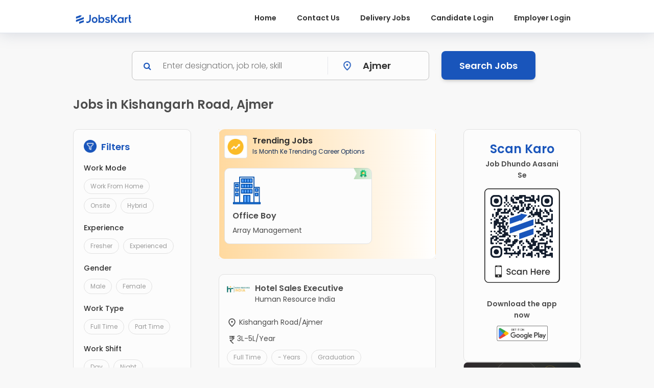

--- FILE ---
content_type: text/html; charset=UTF-8
request_url: https://jobskart.co/jobs-in-kishangarh-road-ajmer
body_size: 25763
content:

     
<!DOCTYPE html>
<html lang="en">
<head>
    <title>Jobs & Vacancies in Kishangarh Road, Ajmer - Job Opportunities | JobsKart</title>
    <meta charset="utf-8">
    <meta name="description" content="Apply for Latest Jobs Openings in Kishangarh Road, Ajmer & Get Hired - Checkout Vacancies - Develop your Career - Schedule your Interview now! Register for Free - JobsKart">
    <meta name="keywords" content="">
    <meta http-equiv="X-UA-Compatible" content="IE=edge">
    <meta name="viewport" content="width=device-width, initial-scale=1, shrink-to-fit=no">
    <meta charset="utf-8">
    <meta name="viewport" content="width=device-width, initial-scale=1.0">
    <link rel="preload" href="https://jobskart.co/assets/css/main.css" as="style"/>
        <link rel="canonical" href="https://jobskart.co/jobs-in-kishangarh-road-ajmer">
    <!-- Favicon-->
    <link rel="icon" href="https://jobskart.co/img/favi.png">
    <link rel="stylesheet" href="https://jobskart.co/assets/css/jquery-ui.css">

    <link rel="stylesheet" href="https://cdnjs.cloudflare.com/ajax/libs/font-awesome/4.7.0/css/font-awesome.min.css"
          crossorigin="anonymous">
    <link rel="stylesheet" href="https://jobskart.co/assets/touch-sideswipe-master/src/touch-sideswipe.css">
    <link rel="stylesheet" type="text/css" href="https://jobskart.co/assets/slick/slick.css">
    <link rel="stylesheet" type="text/css" href="https://jobskart.co/assets/slick/slick-theme.css">

    <link rel="stylesheet" href="https://jobskart.co/assets/tags-input/bootstrap-tagsinput.css">
    <link href="https://cdnjs.cloudflare.com/ajax/libs/mdb-ui-kit/6.2.0/mdb.min.css" rel="stylesheet" />
    <link rel="stylesheet" href="https://jobskart.co/assets/css/main.css">
    <link rel="stylesheet" href="https://jobskart.co/assets/css/common.css">

    <style>
        .toast-container {
            position: fixed;
            top: 120px;
            right: 20px;
            width: 300px;
            border-color: #dee2e6;
            z-index: 2000;
        }
        .toast-body {
            padding: 15px;
        }
        .toast-container .mr-auto {
            margin-right: auto!important;
        }
        .toast-container strong{
            font-weight: bolder;
        }
        .toast-container .close {
            float: right;
            font-size: 1.5rem !important;
            font-weight: 700;
            line-height: 1;
            color: #000;
            text-shadow: 0 1px 0 #fff;
            opacity: .5;
            margin-bottom: 0 !important;
        }
        .slick-wrapper {
            width: 90%;
            background-color: #00ffff00;
            margin: auto;
        }
        .search_jobs {
            /* align-content: center; */
            /* align-items: center; */
            text-align: center;
            font-weight: bold;
            font-size: large;
            background-color: #1955BB;
            padding: 12px;
        }
        .slider {
            width: 100%;
            margin: 20px auto 50px !important;
        }
        .slick-slide {
            margin: 0px 20px;
        }
        .individualJobTypes p, .allJobTypes p {
            margin: 0 0 25px 0;
            /*text-align: center;*/
        }
        h6 {
            font-family: 'Poppins' !important;
            font-weight: 500 !important;
            margin: 10px 0;
        }
        #footer .copyright{
            background: #1955BB;
        }
        .contact-form .form-outline .form-control{
            padding: 6px !important;
        }
        .contact-form .title, .contact-details .title{
            font-size: 20px;
            color:#1955BB;
            font-weight: 600;
            margin-bottom: 20px;
        }
        #contactusForm .modal-header{
            border-bottom: 0;
            justify-content: flex-end;
        }
        #contactusForm .modal-body{
            padding:0;
        }
        .contact-form .contact-submit-btn{
            padding: 12px 60px;
            border-radius: 10px;
            background: #1955BB !important;
            color: #fff !important;
            margin: 25px 0 0;
            font-size: 16px !important;
            text-transform: capitalize;
            width: 100%;
            box-shadow: 3px 3px 5px 0 #0000002B;
        }
        .contact-form{
            padding: 0 50px;
            border-right:1px solid #EDEAEA;
            margin-bottom: 60px;
        }
        .contact-details a{
            color: #2E2E2E;
            font-size: 14px;
            font-weight: 500;
            margin-bottom: 15px;
            display: block;
        }
        .contact-details a img{
            width: 16px;
            margin-right: 10px;
        }
        .mail-us{
            color:#2E2E2E;
            padding: 20px 10px;
            margin-top:20px;
        }
        .mail-us b{
            color:#2E2E2E;
        }
        .mail-us a{
            display: inline-block;
        }
        .contact-form input, .contact-form textarea{
            font-size: 14px !important;
        }
        #social_sharing_popup .modal-body{
            padding: 16px 25px;
        }
        #social_sharing_popup .close{
            padding: 0;
        }
        .social-links{
            margin-bottom: 30px;
            display: block;
        }
        .social-links img{
            width: 35px;
        }
        .social-links span{
            font-size: 18px;
            color: #373737;
            font-weight: 500;
            padding-left:5px;
            vertical-align: middle;
        }
        #social_sharing_popup .modal-header{
            padding: 25px 25px 15px;
            border-bottom: 0;
        }
        #social_sharing_popup .modal-title{
            color: #1955BB;
            font-weight: 600;
            font-size: 22px;
        }
        #social_sharing_popup .close{
            opacity: 1;
        }
        #social_sharing_popup .close span{
            color: #1955BB;
            font-weight: 500;
            font-size: 34px;
        }
        #social_share_url{
            border:1px solid #8b8b8b;
            color:#797979;
            background: #fff;
            border-radius: 10px !important;
            margin-bottom: 15px;
            padding:6px 10px !important;
        }
        .copy-link{
            background-color: #1955BB;
            color: #fff;
            border-radius: 10px;
            border: 0;
            height: 36px;
            text-transform: capitalize;
            font-size: 14px;
            padding: 10px;
            width: 100%;
            line-height: 16px;
        }
        .copy-link:hover, .copy-link:active, .copy-link:focus{
            background-color: #1f407a;
            color: #fff;
        }
        #social_sharing_popup.modal.show .modal-dialog {
            top: 45%;
            transform: translateY(-45%);
        }

        .theme-blue-clr {
            color: #1955bb !important;
        }

        .pr-0{
            padding-right: 0;
        }

        @media (min-width: 1600px){
            .container {
                max-width: 85%;
            }
        }
        
        @media (max-width:768px) {
            .contact-details .title{
                text-align: center;
            }
            .contact-us{
                display: flex;
                justify-content: space-between;
            }
            .contact-form{
                padding: 0 20px 35px;
                border-right:0;
                border-bottom: 1px solid #EDEAEA;
                margin-bottom: 32px;
            }
            .contact-details a{
                font-size: 12px;
                display: inline-block;
            }
            .contact-details a img{
                width: 14px;
                margin-right: 2px;
            }
            .mail-us{
                padding: 0;
                margin-top: 10px;
            }
            .pull-0{
                order:0;
            }
            .pull-1{
                order:1;
            }
            .mob-text-center{
                text-align: center;
            }
        }
        @media (max-width:574px) {
          #candidate_login_popup .job-otp-input-fields {
              gap: 10px;
          }
          .verify-otp-form .otp-input {
            width: 16%;
            padding: 0px !important;
          }
        }
    </style>

    <!-- Google Tag Manager -->
    <script>(function(w,d,s,l,i){w[l]=w[l]||[];w[l].push({'gtm.start':
                new Date().getTime(),event:'gtm.js'});var f=d.getElementsByTagName(s)[0],
            j=d.createElement(s),dl=l!='dataLayer'?'&l='+l:'';j.async=true;j.src=
            'https://www.googletagmanager.com/gtm.js?id='+i+dl;f.parentNode.insertBefore(j,f);
        })(window,document,'script','dataLayer','GTM-PJGGM9VS');</script>
    <!-- End Google Tag Manager -->

    <!--<script src="https://code.jquery.com/jquery-3.6.4.min.js" integrity="sha256-oP6HI9z1XaZNBrJURtCoUT5SUnxFr8s3BzRl+cbzUq8=" crossorigin="anonymous"></script>-->
    <script src="https://code.jquery.com/jquery-2.2.0.min.js" crossorigin="anonymous"></script>

    <!-- Google tag (gtag.js) -->
    <script async src="https://www.googletagmanager.com/gtag/js?id=G-ZRW6Q0M3WH"></script>
    <script>
        window.dataLayer = window.dataLayer || [];
        function gtag(){dataLayer.push(arguments);}
        gtag('js', new Date());

        gtag('config', 'G-ZRW6Q0M3WH');
    </script>
</head>


<body>
<!-- Google Tag Manager (noscript) -->
<noscript>
    <iframe src="https://www.googletagmanager.com/ns.html?id=GTM-PJGGM9VS" height="0" width="0" style="display:none;visibility:hidden"></iframe>
</noscript>
<!-- End Google Tag Manager (noscript) -->
<!-- Navbar File-->
<style>
    .mobile-hide {
        display: block;
    }
    .img-row {
        width: 100%;
    }
    .delivery-job-header {
        background-color: #1955BB;
        padding:5px 0;
    }
    .delivery-logo img {
        width:90px;
    }
    #header.has-delivery-job-header {
        position: relative;
    }
    #header.has-delivery-job-header.header-scrolled {
        position: fixed;
    }
    .delivery-title {
        font-size: 25px;
        font-weight: 600;
        color:#fff;
        line-height: 38px;
    }
    .delivery-desc {
        color:#fff;
        font-weight: 400;
        font-size: 16px;
        line-height: 25px;
        margin-bottom: 0;
    }
    .delivery-title img, .delivery-close-btn{
        width: 25px;
    }
    .delivery-close-btn{
        cursor:pointer;
    }
    .delivery-register-btn {
        margin-right: 5px !important;
        padding: 10px 18px !important;
    }
    .btn.web-hide {
        display: none;
    }
    .web-show {
        display: inline-block;
    }

    .my-profile-dropdown {
        font-size: 14px;
        border-radius: 8px;
        background: #FCFCFC !important;
        display: flex;
    }
    .dropdown-toggle::after {
      display: none;
    }

    .logo-wrapper {
        width: 28px;
        height: 28px;
        display: flex;
        overflow: hidden;
        align-items: center;
        justify-content: center;
        /*vertical-align: middle;*/
        /*margin-top: 5px;*/
        /*margin-left: 5px;*/
    }

    @media (max-width:1024px) {
        .delivery-title {
            font-size: 20px;
        }
        .delivery-desc {
            font-size: 12px !important;
        }
        .delivery-logo img {
            width: 70px;
        }
    }

    @media (max-width:767px){
        .mobile-hide {
            display: none;
        }
        #header #bell {
            padding-right: 10px;
        }
        .btn.web-hide {
            display: inline-block;
        }
        .web-show {
            display: none;
        }
        .dropdown-menu {
          left: -84px;
        }
    }
    @media (max-width:600px) {
        .notifications {
            width:410px;
        }
        .notification-img {
            width: 40px;
            height: 40px;
        }
        .delivery-title {
            font-size: 16px;
            line-height: 24px;
            font-weight: 500;
        }
        .delivery-register-btn {
            margin: 10px 0 !important;
        }
        .has-delivery-job-header .tss-label {
            top: 165px !important;
        }
        .has-delivery-job-header.header-scrolled .tss-label {
            top: 15px !important;
        }

    }
    @media (max-width:380px) {
        .notifications {
            width:360px;
            padding: 20px 10px;
        }
        .notification-img {
            width: 35px;
            height: 35px;
        }
    }
    @media (max-width:320px) {
        .notifications {
            width:300px;
        }
    }
</style>
<header id="header_side" class="fixed-top ">

    <div id="touchSideSwipe" class="touch-side-swipe" style="padding:20px;">

        <ul class="pl-0">

            <li>

                
            </li>

                            <li class="active" style="margin-top: 40px;"><a href="https://jobskart.co/">Home</a></li>
                <li><a href="https://jobskart.co/faq">FAQ</a></li>
                <li data-toggle="modal" data-target="#contactusForm" class="contact-click"><a href="javascript:void(0);">Contact Us</a></li>
                
                            <li><a href="https://jobskart.co/delivery-jobs">Delivery Jobs</a></li>
                                    <li><a href="javascript:void(0)" class="candidate-login-popup" data-toggle="modal" data-target="#candidate_login_popup">Candidate Login</a></li>
                                <li><a href="https://jobskart.co/employers/auth/login">Employer Login</a></li>
            

        </ul>

    </div>

</header>


<header id="header" class="fixed-top ">
                <div class="container">
         
        <div class="logo float-left">

                            <a href="https://jobskart.co/"><img loading="lazy"
                                                  src="https://jobskart.co/img/jobs-kart-logo.svg" alt=""
                                                  title="" width="120px "/></a>
                
        </div>


        <nav class="main-nav float-right d-md-block">
            <ul>
                                    <li class="active mobile-hide"><a href="https://jobskart.co/">Home</a></li>
                    <li class="mobile-hide"><a href="" data-toggle="modal" data-target="#contactusForm">Contact Us</a></li>
                    <li class="mobile-hide"><a href="https://jobskart.co/delivery-jobs">Delivery Jobs</a></li>
                                            <li class="mobile-hide"><a href="javascript:void(0)" data-toggle="modal" data-target="#candidate_login_popup">Candidate Login</a></li>
                                        <li class="mobile-hide"><a href="https://jobskart.co/employers/auth/login">Employer Login</a></li>
                            </ul>
        </nav>
    </div>
    <div class="progress-bar1" id="myBar"></div>
</header>
<div class="modal fade" id="logout" role="dialog" aria-labelledby="logout" aria-hidden="true">
    <div class="modal-dialog modal-dialog-centered" role="document">
        <div class="modal-content p-4">
            <div class="modal-body text-center">
                <img src="https://jobskart.co/img/logout-alert.png" loading="lazy" alt="logout-alert" class="mb-4" style="width: 80px;" />
                <h5 style="color: #DC4942; font-weight:600;">Are you sure you want to log out?</h5>
                <p style ="color: #4C4C4C;">If you log out, you will need to sign in again to access your profile. You might also miss important job updates.</p>
            </div>
            <div class="modal-footer border-0">
                <button class="btn btn-danger w-100 text-capitalize mb-2" style="font-size:16px;"  onclick="window.location.href='https://jobskart.co/employers/auth/logout'">Logout</button>
                <button class="btn btn-light w-100 text-capitalize" style="font-size:16px;" data-dismiss="modal">Not Now</button>
            </div>
        </div>
    </div>
</div>


<script>
  $(document).ready(function () {
    $('.dropdown').on('show.bs.dropdown', function () {
        $(this).find('.fa-chevron-down').addClass('d-none');
        $(this).find('.fa-chevron-up').removeClass('d-none');
    });

    $('.dropdown').on('hide.bs.dropdown', function () {
        $(this).find('.fa-chevron-up').addClass('d-none');
        $(this).find('.fa-chevron-down').removeClass('d-none');
    });

  });
</script>

<script>

    function saveSubscribe() {
        var email = $('#emailAddress').val();

        if (email != '') {

            var url;

            url = "https://jobskart.co/home/ajax_add";

            // ajax adding data to database
            $.ajax({
                url: url,
                type: "POST",
                data: $('#formSubscribe').serialize(),
                dataType: "JSON",
                success: function (data) {

                    if (data.status == 'success') //if success close modal and reload ajax table
                    {
                        $('#emailAddress').val('');
                        toastMessage('Success', 'toast-success', 'Subscribed successfully!');
                    } else if (data.status == 'exist') //if success close modal and reload ajax table
                    {
                        $('#emailAddress').val('');
                        toastMessage('Success', 'toast-success', 'Already subscribed!');
                    } else {
                        for (var i = 0; i < data.inputerror.length; i++) {
                            $('[name="' + data.inputerror[i] + '"]').parent().parent().addClass('has-error'); //select parent twice to select div form-group class and add has-error class
                            $('[name="' + data.inputerror[i] + '"]').next().text(data.error_string[i]); //select span help-block class set text error string
                        }
                    }
                    $('#btnSave').text('save'); //change button text
                    $('#btnSave').attr('disabled', false); //set button enable


                },
                error: function (jqXHR, textStatus, errorThrown) {
                    alert('Error adding / update data');
                    $('#btnSave').text('save'); //change button text
                    $('#btnSave').attr('disabled', false); //set button enable

                }
            });
        } else {
            alert('Field is required!');
        }
    }

</script>
<style>
    .backdrop {
        opacity: 0;
        display: none;
    }
    .backdrop.show {
        opacity: .5;
        display: block;
    }
    .backdrop {
        position: fixed;
        top: 0;
        right: 0;
        bottom: 0;
        left: 0;
        z-index: 1010;
        background-color: #000;
    }
    .jobs-title{
        color:#4c4c4c;
        font-weight: 600;
        font-size: 24px;
        text-align: left;
        margin-bottom: 30px;
    }
    .share-icon{
        margin-left: 5px;
        width: 10px;
    }
    .job-img{
        width: 22px;
        margin-right: 10px;
        vertical-align: text-bottom;
    }
    #select_category{
        height:auto !important;
        color: #1F407A;
    }

    .job-filter{
        display: inline-block;
    }
    .job-filter .filter-group{
        box-shadow: none;
        margin-right: 5px;
    }
    .job-filter .filter-group .filter-btn{
        padding: 6px 15px;
        border-radius: 8px;
        box-shadow: 0 0 9.5px 1.5px #0000001A;
        color: #555;
        font-size: 14px !important;
        font-weight: 400;
        cursor: pointer;
        margin-top: 0 !important;
        text-transform: capitalize;
    }
    .job-filter .filter-group .filter-btn.selected, .job-filter .filter-group .filter-item.selected{
        color:#58AD58;
        font-weight: 500;
    }
    .job-filter > .filter-group > .filter-btn:hover{
        box-shadow: 0 0 9.5px 1.5px #0000001A !important;
    }
    .filter-btn:active, .filter-btn:focus{
        border-color:transparent !important;
    }
    .filter-group .dropdown-toggle:after{
        content:"\f105";
        font: normal normal normal 14px/1 FontAwesome;
        vertical-align: middle;
        border: 0;
    }
    .border-right{
        border-right: 2px solid #B0B0B0;
    }
    .pagination{
        float: right;
        margin-bottom: 50px;
    }
    .pagination li a{
        background: transparent;
        color: #1955BB;
        font-weight: 500;
        padding: 10px 5px;
    }
    .page-item.active .page-link{
        background: #1955BB;
        color:#fff;
        border-radius: 50%;
    }
    .page-link:hover{
        background: transparent;
    }
    .pagination>li>a, .pagination>li>span{
        padding: 2px 8px;
        line-height: 1.25;
        margin: 0 10px;
    }

    .pr-0{
        padding-right: 0 !important;
    }
    .job-img.location-img{
        width:15px;
    }

    /* new css */
    body, .slick-slider{
        background-color: #f8f8f8 !important;
    }
    .filter-card{
        background-color:#fcfcfc;
        border:1px solid #e1e1e1;
        border-radius: 10px;
        padding:20px;
    }
    .filter-title{
        font-size: 18px;
        font-weight: 600;
        color: #1955BB;
        text-align: center;
        display: inline-block;
        margin-right: 10px;
        margin-bottom: 20px;
    }
    .filter-img{
        width: 25px;
        margin: 0 5px 0 0;
        vertical-align: bottom;
    }
    .filter-type{
        font-size:14px;
        font-weight:500;
        color:#2e2e2e;
        margin-bottom:10px;
    }
    .checkbox-btn {
        color: #9c9c9c;
        border: 1px solid #e1e1e1;
        border-radius: 15px;
        text-transform: capitalize;
        font-size: 12px;
        padding: 6px 12px;
        line-height: 1.4;
        cursor:pointer;
    }
    .checkbox-btn:hover{
        color:#2e2e2e;
    }
    .btn-check:checked+.checkbox-btn {
        color: #4c4c4c;
        background-color: #d6e5ff;
        border: 1px solid #1955bb;
    }
    .type-of-filter{
        margin-bottom:10px;
    }
    .type-of-filter .form-check .form-check-input[type=checkbox]{
        font-size: 14px;
        padding: 0px 0px ! Important;
        vertical-align: middle;
        box-shadow: none !important;
        border-radius: 7px !important;
    }
    .form-check-input{
        display: none;
    }
    .type-of-filter .form-check{
        padding-left:0 !important;
    }
    .filter-type .form-check-input:checked + .check-lbl::before {
        color: #fff;
        background: #1955BB;
        box-shadow: none;
        border: 2px solid #1955BB !important;
    }
    .label-checkbox100{
        color:#9c9c9c;
        font-size:14px;
    }
    .label-checkbox100::before {
        border:2px solid #DEE3EB !important;
    }
    .trend-icon{
        width: 45px;
        margin-right: 10px;
    }
    .trend-cont{
        display:inline-flex;
        flex-direction: column;
    }
    .trend-subtitle{
        margin-bottom: 0 !important;
    }
    .view-all-link{
        font-size: 14px;
        font-weight: 500;
        color:#1955bb;
    }
    .trending-job-sec, .other-matching-jobs{
        margin: 0 0 30px;
    }
    .trending-job-sec{
        border-radius: 12px;
        padding: 10px 0 10px 10px;
        border: 1px solid;
        border-image-source: linear-gradient(101.25deg, #FFB550 -4.36%, #FFDBA9 55.65%, #FFE0B7 102.32%);
        background: linear-gradient(90deg, #FFD99F 0%, #FFFFFF 100%);
    }
    .swiper-slide{
        height:auto;
    }
    .trend-job-card, .match-jobs-card, .no-jobs-sec{
        background-color: #fcfcfc;
        border: 1px solid #e1e1e1;
        padding: 15px;
        border-radius: 10px;
        margin: 10px 0;
        position: relative;
    }
    .trend-job-card{
        height: 100%;
    }
    .pl-0{
        padding-left: 0;
    }
    .job-logo{
        margin-bottom: 10px;
        height: 56px
    }
    .job-logo img{
        width: 56px;
    }
    .job-title{
        color:#4c4c4c;
        font-size: 16px;
        line-height: 24px;
        font-weight: 600;
        margin-bottom: 5px;
    }
    .job-subtitle{
        color:#4c4c4c;
        font-size: 14px;
        font-weight: 400;
        margin-bottom: 0;
    }
    .rating-sec{
        position: absolute;
        right: 0px;
        top: -2px;
    }
    .rating-sec img{
        width:35px;
        border-top-right-radius:10px;
    }
    .trend-job-title, .match-job-title{
        font-size:16px !important;
        font-weight:600;
        color:#2e2e2e;
    }
    .match-jobs-card{
        padding:0;
    }
    .job-verified{
        position:absolute;
        right:0;
    }
    .job-verified img{
        width: 90px;
        border-top-right-radius: 10px;
    }
    .match-jobs-card .inner-sec{
        padding:15px;
    }
    .job-location, .sal-monthly{
        font-weight: 400;
        color:#4c4c4c;
        margin-bottom: 10px;
    }
    .job-location img, .sal-monthly img{
        width:20px;
    }
    .no-job-title{
        font-size: 16px;
        font-weight: 600;
        color:#2e2e2e;
    }
    .no-job-subtitle{
        font-size: 16px;
        font-weight: 400;
        color:#9c9c9c;
    }
    .no-jobs-cont img{
        width: 100px;
        margin-bottom: 15px;
    }
    .input-checkbox100:checked + .label-checkbox100::before {
        color: #fff;
        background: #1955BB;
        box-shadow: none;
        border: 2px solid #1955BB !important;
    }

    .input-group {
        position: relative;
        width: 100%;
    }

    .job-list-section, .top-brand-sec{
        margin:0 30px 20px;
    }
    .job-list-section .match-jobs-card{
        margin-top: 0;
    }
    .match-jobs-card .d-inline-block.mb-2 {
        margin-bottom: 0 !important;
    }
    .mob-hide{
        display: block;
    }
    .mob-show{
        display:none;
    }

    @media (min-width: 1280px) {
        .container{
            max-width: 80%;
        }
    }
    @media (min-width: 1600px) {
        .container{
            max-width: 70%;
        }
    }
    @media (min-width: 1920px) {
        .container{
            max-width: 66%;
        }
    }

    @media (min-width:768px) and (max-width:1199px){
        .container{
            max-width:78%;
        }
        .job-img{
            margin-right: 2px;
        }
        .mob-p-0, .mid-p-0{
            padding:0;
        }
        .filter-btn{
            padding: 8px 15px;
            font-size: 14px;
            margin-right: 5px;
            margin-bottom: 10px;
            display: inline-block;
        }
        .filter-title{
            margin-top: 10px;
        }
        .mob-mb-40{
            margin-bottom: 40px;
        }
        .mob-mb-25{
            margin-bottom: 25px;
        }
    }

    @media (min-width:767px) and (max-width:991px){
        select.md-select.form-control{
            width: 70%;
        }
    }

    @media (max-width:768px){
        .mid-p-0 {
            padding: 0 15px;
        }
        .filter-sec .mid-p-0 {
            padding: 0;
        }
        .jobs-title{
            font-size: 18px;
            margin-bottom: 20px;
        }
        .filter-btn{
            padding: 5px 10px;
            font-size: 12px;
            margin-right: 5px;
            margin-bottom: 8px;
            /*display: inline-block;*/
        }
        .filter-title{
            font-size: 14px;
            margin-bottom: 15px;
            text-align: left;
        }
        .mob-mb-40{
            margin-bottom: 40px;
        }
        .border-right{
            border-right:0;
        }
        .mob-p-0{
            padding: 0;
        }
        .job-img{
            width: 20px;
            margin-right: 2px;
        }
        .mobile-center{
            text-align: center;
        }
        select.md-select.form-control{
            width: 55px;
        }
        .mob-mb-15{
            margin-bottom: 15px;
        }
        .mob-mb-25{
            margin-bottom: 25px;
        }
        .mob-pl-0{
            padding-left: 0;
        }
        .mob-pl-15{
            padding-left:15px;
        }
        .mobile-left{
            text-align: left !important;
        }
        .job-card{
            margin-bottom: 0px;
        }
        .type-of-filter .d-inline-block.mb-2 {
            margin-bottom: .5rem !important;
        }
        .job-list-section, .top-brand-sec{
            margin: 20px 0;
        }
        .match-jobs-card .d-inline-block.mb-2 {
            margin-bottom: 5px !important;
        }
        .mob-hide{
            display: none;
        }
        .mob-show{
            display:block;
        }
        .job-verified img {
            width: 45px;
        }
    }

    @media (max-width:480px) {
        select.md-select.form-control {
            width: 60px;
        }
        .job-filter .filter-group .filter-btn{
            font-size: 12px !important;
        }
    }

    @media (max-width:380px){
        .job-filter .filter-group .filter-btn{
            padding: 6px 10px;
        }
    }
    .modal.fade .modal-dialog {
        transition: transform .3s ease-out;
        transform: translate(0,50px);
    }
    .modal-dialog {
        position: fixed !important;
        bottom: 0 !important;
        left: 0% !important;
        right: 0% !important;
        margin-bottom: 0 !important;
    }

    .modal.show .modal-dialog {
        transform: none;
    }

    .modal-content {
        border-bottom-left-radius: 0;
        border-bottom-right-radius: 0;
    }

</style>
<link rel="stylesheet" href="https://unpkg.com/swiper/swiper-bundle.min.css">

<div class="mt-5">
</div>

<div class="container mt-100 mb-50">
    <style>
    .modal.fade .modal-dialog {
        transition: transform .3s ease-out;
        transform: translate(0,50px);
    }
    .modal-dialog {
        position: fixed !important;
        bottom: 0 !important;
        left: 0% !important;
        right: 0% !important;
        margin-bottom: 0 !important;
    }

    .modal.show .modal-dialog {
        transform: none;
    }

    .modal-content {
        border-bottom-left-radius: 0;
        border-bottom-right-radius: 0;
    }
    select.md-select.form-control {
        line-height: initial;
        border-radius: 4px !important;
        border: 0;
        font-size: 18px;
        font-weight: 600;
        display: inline-block;
        padding: 0 0.375rem !important;
        background-color: transparent;
        text-align-last: left;
        text-align: left;
        -ms-text-align-last: left;
        -moz-text-align-last: left;
        cursor: pointer;
        width: 100px;
        white-space: nowrap;
        overflow: hidden;
        text-overflow: ellipsis;
        color:#2e2e2e;
    }
    select.form-control:focus, select.form-control:focus {
        border:0;
        box-shadow: none;
    }
    .top-filter-sec{
        border: 1px solid #c1c1c1;
        border-radius: 8px;
        padding:10px;
        margin-bottom: 30px;
        background-color: #fcfcfc;
    }
    .search-addon i{
        color: #1955bb;
    }
    .search-input, .search-input:focus{
        border:none !important;
        box-shadow: none !important;
        background-color: #fcfcfc;
    }
    .search-jobs-btn{
        background: #1955bb;
        color: #fff;
        line-height: 1.5;
        border-radius: 8px;
        border: 0 solid transparent !important;
        padding: 10px 35px;
        font-size: 18px !important;
        font-weight: 600;
        height: 56px !important;
        text-transform: capitalize;
    }
    .search-jobs-btn:hover{
        background: #1955bb;
        color: #fff;
    }
    .autocomplete-items {
        position: absolute;
        top: 130%;
        left: -8px;
        right: 0;
        background: #fff;
        box-shadow: 0 4px 8px rgba(0, 0, 0, 0.2);
        max-height: 200px;
        overflow-y: auto;
        border-radius: 4px;
        z-index: 99;
        margin-top: 4px;
        display: none;
    }

    #mobile_search .autocomplete-items {
        top: 120%;
        left: -8px;
        right: -8px;
    }

    .autocomplete-item {
        padding: 10px 15px;
        cursor: pointer;
        transition: background-color 0.2s;
        color: #333;
        font-size: 16px;
        text-align: left;
    }

    .autocomplete-item:hover {
        background-color: #f1f1f1;
    }

    .autocomplete-item .highlight {
        font-weight: bold;
        color: #007bff;
    }
    #search_city_id{
        height:35px !important;
    }
    .brd-right{
        border-right: 1px solid #e5e7eb;
    }
    .filter-img{
        width: 25px;
        margin: 0 5px 0 0;
        vertical-align: bottom;
    }
    .filter-card{
        background-color:#fcfcfc;
        border:1px solid #e1e1e1;
        border-radius: 10px;
        padding:20px;
    }
    @media (max-width:768px){
        .search-jobs-btn{
            font-size: 14px !important;
            padding:10px;
            width: 100%;
        }
        .brd-right{
            border-right: 0;
        }
    }
</style>
<div class="row justify-content-center">
    <div class="col-8 col-md-7  text-center pl-0 mob-pl-15">
        <div class="top-filter-sec">
            <div class="row m-0 d-none d-md-flex">
                <div class="col-md-8 p-0 brd-right">
                    <div class="input-group">
                        <span class="input-group-text border-0 search-addon"><i class="fa fa-search"></i></span>
                        <input type="search" id="search_jobs_input" class="form-control rounded search-input" placeholder="Enter designation, job role, skill" aria-label="Search" aria-describedby="search-addon"  value=""/>
                        <div id="autocomplete_list" class="autocomplete-items"></div>
                    </div>
                </div>
                <div class="col-md-4 p-0 mobile-hide">
                    <div class="row align-items-center justify-content-center m-0">
                        <div class="col-md-12 mob-p-0 text-center">
                            <span><img src="https://jobskart.co/img/jobs/city-filter.png" class="job-img" alt="" /></span>
                            <select id="search_city_id" name="select_city" class="active browser-default md-select form-control form-control-lg" required="">
                                <option value="">All</option>
                                                                        <option value="3295" name="Ajmer" selected>Ajmer</option>
                                                                            <option value="3297" name="Alwar" >Alwar</option>
                                                                            <option value="3378" name="Jaipur" >Jaipur</option>
                                                                            <option value="3387" name="Jodhpur" >Jodhpur</option>
                                                                            <option value="3411" name="Kota" >Kota</option>
                                                                            <option value="3532" name="Udaipur" >Udaipur</option>
                                                                </select>
                        </div>
                    </div>
                </div>
            </div>
            <div class="row m-0 d-block d-md-none">
                <div class="col-md-8 p-0 brd-right">
                    <div class="input-group">
                        <span class="input-group-text border-0 search-addon"><i class="fa fa-search"></i></span>
                        <input type="search" id="search_jobs_input_mobile" class="form-control rounded search-input" placeholder="Enter designation, job role, skill" aria-label="Search" aria-describedby="search-addon" />
                    </div>
                </div>
            </div>
        </div>
    </div>
    <div class="col-4 col-md-2  mob-pl-0">
        <button id="search_jobs_button" class="btn search-jobs-btn d-none d-md-block">Search Jobs</button>
        <button id="search_jobs_button" class="btn search-jobs-btn d-block d-md-none" data-toggle="modal" data-target="#bottom_tab_filter">
            <img src="https://jobskart.co/img/jobs/filter-title-icon.png" class="filter-img me-0" alt="" >
            <span style="font-weight: 400;">Filter</span>
        </button>
    </div>
</div>
<div class="modal fade" id="bottom_tab_search" tabindex="-1" role="dialog" aria-labelledby="bottom-tab-searchLabel" aria-hidden="true">
    <div class="modal-dialog" role="document">
        <div id="mobile_search" class="modal-content filter-card"  style="height: 80vh;">
            <div class="modal-body" style="height: calc(100% - 56px); overflow-y: auto;">
                <div class="p-0 border-0">
                    <div class="row top-filter-sec pt-1 pb-1 mb-3">
                        <div class="col p-0">
                            <div class="input-group">
                                <span class="input-group-text border-0 search-addon"><i class="fa fa-search" style="font-size: 22px;"></i></span>
                                <input type="search" id="search_jobs_input_category" class="form-control rounded search-input" placeholder="Enter designation, job role, skill" aria-label="Search" aria-describedby="search-addon" data-item-id="" value=""/>
                                <div id="autocomplete_list_category" class="autocomplete-items"></div>
                            </div>
                        </div>
                    </div>
                    <div class="row top-filter-sec pt-1 pb-1 mb-3">
                        <div class="col p-0">
                            <div class="input-group">
                                <span class="input-group-text border-0 search-addon"><i class="fa fa-map-marker" style="font-size: 26px;"></i></span>
                                <input type="search" id="search_jobs_input_city" class="form-control rounded search-input" placeholder="Enter city" aria-label="Search" aria-describedby="search-addon" data-item-id="3295" value="Ajmer"/>
                                <div id="autocomplete_list_city" class="autocomplete-items"></div>
                            </div>
                        </div>
                    </div>
                </div>
            </div>
            <div class="modal-footer border-0 pb-0">
                <button id="search_apply" class="btn btn-primary w-100 shadow-none search-apply"  style="background: #1955BB !important; margin:0 !important;">Search</button>
            </div>
        </div>
    </div>
</div>
<script type='text/javascript'>
        const categoryData = {"628":"Administration","629":"Architecture, Construction & Site Engineering","630":"Back Office \/ Computer Operator","631":"Banking \/ Insurance \/ Financial Services","632":"Beauty, Fitness & Personal Care","633":"Content Creation & Development","634":"Customer Support","635":"Data Science & Analytics","636":"Delivery \/ Driver","637":"Domestic Worker","638":"Education & Teaching","639":"Employee Health & Safety","640":"Engineering","641":"Events & Promotions","642":"Facility Management","643":"Fashion","644":"Finance & Accounting","645":"Healthcare & Medicine","646":"Human Resources","647":"IT & Information Security","648":"Legal & Regulatory","649":"Maintenance Services","650":"Marketing \/ Brand \/ Digital Marketing","651":"Media Production & Entertainment","652":"Operations","653":"Product Development","654":"Production Engineering & Manufacturing","655":"Project & Program Management","656":"Quality Assurance \/ Quality Control","657":"Restaurant \/ Hospitality \/ Tourism","658":"Retail & eCommerce","659":"Risk Management & Compliance","660":"Sales & BD","661":"Security Services","662":"Service & Support","663":"Software Engineering","664":"Supply Chain, Logistics & Purchase","665":"Tailoring, Apparel & Home Furnishing","666":"UI, UX & Design"};
    const cityData = {"3295":"Ajmer","3297":"Alwar","3378":"Jaipur","3387":"Jodhpur","3411":"Kota","3532":"Udaipur"};
    // Filter function
    const categoryDataFilter = (value) => {
        const filtered = Object.entries(categoryData).filter(([key, item]) => item.toLowerCase().includes(value.toLowerCase()));
        return Object.fromEntries(filtered);
    };
    const cityDataFilter = (value) => {
        const filtered = Object.entries(cityData).filter(([key, item]) => item.toLowerCase().includes(value.toLowerCase()));
        return Object.fromEntries(filtered);
    };

    function autoComplete($_this, $autocompleteList, suggestions){
        const value = $_this.val();
        // Clear previous suggestions
        $autocompleteList.empty();

        if (!value) {
            // $autocompleteList.hide();
            // return;
            $_this.attr('data-item-id', "");
        }

        if (Object.entries(suggestions).length === 0) {
            $autocompleteList.hide();
            $_this.attr('data-item-id', "");
            return;
        }

        // Add suggestions to the autocomplete list
        Object.entries(suggestions).forEach(([id, suggestion]) => {
            const matchIndex = suggestion.toLowerCase().indexOf(value.toLowerCase());
            const beforeMatch = suggestion.slice(0, matchIndex);
            const matchText = suggestion.slice(matchIndex, matchIndex + value.length);
            const afterMatch = suggestion.slice(matchIndex + value.length);

            const itemHtml = `<div class="autocomplete-item" data-item-id="${id}">
                                ${beforeMatch}<span class="highlight">${matchText}</span>${afterMatch}
                              </div>`;

            const $item = $(itemHtml);

            // Set up click event on suggestion item
            $item.on('click', function () {
                $_this.val(suggestion);
                $_this.attr('data-item-id', $(this).attr("data-item-id"));
                $autocompleteList.hide();
            });

            $autocompleteList.append($item);
        });

        $autocompleteList.show();
    }
    $(document).ready(function () {
        $('#search_jobs_input').on('input focus', function () {
            const value = $(this).val();
            const $autocompleteList = $('#autocomplete_list');
            const suggestions = categoryDataFilter(value);
            autoComplete($(this), $autocompleteList, suggestions);
        });

        $('#search_jobs_input_category').on('input focus', function () {
            const value = $(this).val();
            const $autocompleteList = $('#autocomplete_list_category');
            const suggestions = categoryDataFilter(value);
            autoComplete($(this), $autocompleteList, suggestions);
        });

        $('#search_jobs_input_city').on('input focus', function () {
            const value = $(this).val();
            const $autocompleteList = $('#autocomplete_list_city');
            const suggestions = cityDataFilter(value);
            autoComplete($(this), $autocompleteList, suggestions);
        });

        $('#search_jobs_input_mobile').focus(function() {
            $('#bottom_tab_search').modal('show')
        });

        // Hide dropdown if clicked outside
        $(document).on('click', function (event) {
            if (!$(event.target).closest('.search-input').length && !$(event.target).closest('.autocomplete-items').length) {
                $('.autocomplete-items').hide();
            }
        });

        $('#search_jobs_button').click(function (){
            var category = $('#search_jobs_input').val()
            var category_id = $('#search_jobs_input').attr('data-item-id');
            var city_name = $('#search_city_id option:selected').attr("name");
            var _url = location.href
            if (category && category_id) {
                _url = "https://jobskart.co/" + create_slug(category) + "-jobs";
                if (city_name) {
                    _url = "https://jobskart.co/" + create_slug(category) + "-jobs-in-" + create_slug(city_name);
                }
            } else if (city_name) {
                _url = "https://jobskart.co/jobs-in-" + create_slug(city_name);
            } else{
                _url = "https://jobskart.co/jobs";
            }
            if (location.search != '')
                _url = _url + location.search;
            window.location = _url;
        });

        $('#search_apply').click(function (){
            var category = $('#search_jobs_input_category').val()
            var category_id = $('#search_jobs_input_category').attr('data-item-id');
            var city_name = $('#search_jobs_input_city').val()
            var city_id = $('#search_jobs_input_city').attr('data-item-id');
            var _url = location.href
            if (category && category_id) {
                _url = "https://jobskart.co/" + create_slug(category) + "-jobs";
                if (city_name && city_id) {
                    _url = "https://jobskart.co/" + create_slug(category) + "-jobs-in-" + create_slug(city_name);
                }
            } else if (city_name && city_id) {
                _url = "https://jobskart.co/jobs-in-" + create_slug(city_name);
            } else{
                _url = "https://jobskart.co/jobs";
            }
            if (location.search != '')
                _url = _url + location.search;
            window.location = _url;
        });
    });
</script>
	<div class="row">
        <div class="col-md-12">
            <h1 class="jobs-title">Jobs in Kishangarh Road, Ajmer</h1>
        </div>
    </div>
    <div class="row">
        <div class="col-md-3">
            <div id="web_filter" class="filter-card d-none d-md-block">
                <div class="filter-title">
                    <span><img src="https://jobskart.co/img/jobs/filter-title-icon.png" class="filter-img" alt="" > Filters</span>
                </div>
                <div class="type-of-filter">
                    <h5 class="filter-type">Work Mode</h5>
                    <div class="row">
                        <div class="col-md-12">
                                                            <span class="d-inline-block mb-2 me-1">
                                    <input type="checkbox" class="btn-check filter-btn work-location-filter" name="work_mode" id="web_wfh-remote"  data-slug="wfh-remote" >
                                    <label class="checkbox-btn" for="web_wfh-remote" style="">Work From Home</label>
                                </span>
                                                            <span class="d-inline-block mb-2 me-1">
                                    <input type="checkbox" class="btn-check filter-btn work-location-filter" name="work_mode" id="web_wfo-onsite"  data-slug="wfo-onsite" >
                                    <label class="checkbox-btn" for="web_wfo-onsite" style="">Onsite</label>
                                </span>
                                                            <span class="d-inline-block mb-2 me-1">
                                    <input type="checkbox" class="btn-check filter-btn work-location-filter" name="work_mode" id="web_hybrid"  data-slug="hybrid" >
                                    <label class="checkbox-btn" for="web_hybrid" style="">Hybrid</label>
                                </span>
                                                    </div>
                    </div>
                </div>
                <div class="type-of-filter">
                    <h5 class="filter-type">Experience</h5>
                    <div class="row">
                        <div class="col-md-12">
                                                                <span class="d-inline-block mb-2 me-1">
                                        <input type="checkbox" class="btn-check filter-btn experience-filter" name="experience" id="web_fresher" data-slug="fresher" >
                                        <label class="checkbox-btn" for="web_fresher" style="">Fresher</label>
                                    </span>
                                                                    <span class="d-inline-block mb-2 me-1">
                                        <input type="checkbox" class="btn-check filter-btn experience-filter" name="experience" id="web_experienced" data-slug="experienced" >
                                        <label class="checkbox-btn" for="web_experienced" style="">Experienced</label>
                                    </span>
                                                        </div>
                    </div>
                </div>
                <div class="type-of-filter">
                    <h5 class="filter-type">Gender</h5>
                    <div class="row">
                        <div class="col-md-12">
                                                                <span class="d-inline-block mb-2 me-1">
                                        <input type="checkbox" class="btn-check filter-btn gender-filter" name="gender" id="web_male" data-slug="male"  >
                                        <label class="checkbox-btn" for="web_male" style="">Male</label>
                                    </span>
                                                                    <span class="d-inline-block mb-2 me-1">
                                        <input type="checkbox" class="btn-check filter-btn gender-filter" name="gender" id="web_female" data-slug="female"  >
                                        <label class="checkbox-btn" for="web_female" style="">Female</label>
                                    </span>
                                                        </div>
                    </div>
                </div>
                <div class="type-of-filter">
                    <h5 class="filter-type">Work Type</h5>
                    <div class="row">
                        <div class="col-md-12">
                                                                <span class="d-inline-block mb-2 me-1">
                                        <input type="checkbox" class="btn-check filter-btn job-type-filter" name="work_type" id="web_full-time" data-slug="full-time" >
                                        <label class="checkbox-btn" for="web_full-time" style="">Full Time</label>
                                    </span>
                                                                    <span class="d-inline-block mb-2 me-1">
                                        <input type="checkbox" class="btn-check filter-btn job-type-filter" name="work_type" id="web_part-time" data-slug="part-time" >
                                        <label class="checkbox-btn" for="web_part-time" style="">Part Time</label>
                                    </span>
                                                        </div>
                    </div>
                </div>
                <div class="type-of-filter">
                    <h5 class="filter-type">Work Shift</h5>
                    <div class="row">
                        <div class="col-md-12">
                                                                <span class="d-inline-block mb-2 me-1">
                                        <input type="checkbox" class="btn-check filter-btn shift-filter" name="work_shift" id="web_day" data-slug="day" >
                                        <label class="checkbox-btn" for="web_day" style="">Day</label>
                                    </span>
                                                                    <span class="d-inline-block mb-2 me-1">
                                        <input type="checkbox" class="btn-check filter-btn shift-filter" name="work_shift" id="web_night" data-slug="night" >
                                        <label class="checkbox-btn" for="web_night" style="">Night</label>
                                    </span>
                                                        </div>
                    </div>
                </div>
                <div class="type-of-filter">
                    <h5 class="filter-type">Education</h5>
                    <div class="row">
                        <div class="col-md-12">
                                                            <div class="form-check">
                                    <input type="checkbox" class="form-check-input input-checkbox100 filter-btn education-filter" name="education" id="web_10th-pass" data-slug="10th-pass"  />
                                    <label class="form-check-label input-checkbox100 check-lbl label-checkbox100" for="web_10th-pass">10th or Below</label>
                                </div>
                                                            <div class="form-check">
                                    <input type="checkbox" class="form-check-input input-checkbox100 filter-btn education-filter" name="education" id="web_12th-pass" data-slug="12th-pass"  />
                                    <label class="form-check-label input-checkbox100 check-lbl label-checkbox100" for="web_12th-pass">12th Pass</label>
                                </div>
                                                            <div class="form-check">
                                    <input type="checkbox" class="form-check-input input-checkbox100 filter-btn education-filter" name="education" id="web_diploma" data-slug="diploma"  />
                                    <label class="form-check-label input-checkbox100 check-lbl label-checkbox100" for="web_diploma">Diploma</label>
                                </div>
                                                            <div class="form-check">
                                    <input type="checkbox" class="form-check-input input-checkbox100 filter-btn education-filter" name="education" id="web_graduate" data-slug="graduate"  />
                                    <label class="form-check-label input-checkbox100 check-lbl label-checkbox100" for="web_graduate">Graduation</label>
                                </div>
                                                            <div class="form-check">
                                    <input type="checkbox" class="form-check-input input-checkbox100 filter-btn education-filter" name="education" id="web_post-graduate" data-slug="post-graduate"  />
                                    <label class="form-check-label input-checkbox100 check-lbl label-checkbox100" for="web_post-graduate">Post Graduation</label>
                                </div>
                                                    </div>
                    </div>
                </div>
            </div>
        </div>
        <div class="col-md-6">
            <div class="job-list-section">
                                            <div class="trending-job-sec">
                                <div class="title-sec">
                                    <div class="row align-items-end m-0">
                                        <div class="col-md-10 p-0">
                                            <div class="d-flex align-items-center">
                                                                                                <span class="d-inline-flex">
                                                    <img src="https://jobskart.co/img/jobs/trending-job-icon.png" class="trend-icon" alt="trend-icon" />
                                                </span>
                                                <div class="trend-cont">
                                                    <h5 class="trend-job-title">Trending Jobs</h5>
                                                    <span class="trend-subtitle">Is Month Ke Trending Career Options</span>
                                                </div>
                                                                                            </div>
                                        </div>
                                    </div>
                                </div>
                                <div class="trend-jobs-list">
                                    <div class="swiper swiper-0 py-2">
                                        <div class="swiper-wrapper">
                                                                                            <div class="swiper-slide" style="width: 70%;">
                                                    <a href="https://jobskart.co/job/office-boy-job-in-dadabari-kota-9021">
                                                        <div class="trend-job-card">
                                                                                                                        <div class="rating-sec"><img src="https://jobskart.co/img/jobs/verified-mob.png" alt=""></div>
                                                                                                                        <div class="job-logo overflow-hidden">
                                                                <img src="https://onh-prod.s3.ap-south-1.amazonaws.com/uploads/company_logos/599e58ce9814746e581f2cee7336b32f.png" alt="Company Logo"/>
                                                            </div>
                                                            <h5 class="job-title">Office Boy</h5>
                                                            <p class="job-subtitle">Array Management</p>
                                                        </div>
                                                    </a>
                                                </div>
                                                                                    </div>
                                    </div>
                                </div>
                            </div>
                                                <div class="match-jobs-card">
                            <a href="https://jobskart.co/job/hotel-sales-executive-job-in-kishangarh-road-ajmer-6096">
                                                                <div class="inner-sec">
                                    <div class="d-flex align-items-center mb-20">
                                        <span class="overflow-hidden" style="height: 45px">
                                            <img class="trend-icon" src="https://onh-prod.s3.ap-south-1.amazonaws.com/uploads/company_logos/6aec0e0a56fe247c85393a50de9a6dc1.png" alt="Company Logo"/>
                                        </span>
                                        <div class="trend-cont">
                                            <h5 class="job-title mb-0">Hotel Sales Executive</h5>
                                            <p class="job-subtitle">Human Resource India</p>
                                        </div>
                                    </div>
                                    <p class="job-location"><img src="https://jobskart.co/img/jobs/map.png" class="mr-3" alt="" /> Kishangarh Road/Ajmer</p>
                                    <p class="sal-monthly"><img src="https://jobskart.co/img/jobs/rupees.png" class="mr-3" alt="" />3L-5L/Year</p>
                                    <div class="col-md-12">
                                        <span class="d-inline-block mb-2 me-1">
                                            <input type="checkbox" class="btn-check" name="job_filter" id="full_time" required="" >
                                            <label class="checkbox-btn" for="">Full Time</label>
                                        </span>
                                        <span class="d-inline-block mb-2 me-1">
                                            <input type="checkbox" class="btn-check" name="job_filter" id="experience" required="" >
                                            <label class="checkbox-btn" for="experience">- Years</label>
                                        </span>
                                                                                <span class="d-inline-block mb-2 me-1">
                                            <input type="checkbox" class="btn-check" name="job_filter" id="graduate" required="" >
                                            <label class="checkbox-btn" for="experience">Graduation</label>
                                        </span>
                                                                            </div>
                                </div>
                            </a>
                        </div>
                                            <div class="match-jobs-card">
                            <a href="https://jobskart.co/job/assistant-regional-project-manager-job-in-kishangarh-road-ajmer-2281">
                                                                <div class="inner-sec">
                                    <div class="d-flex align-items-center mb-20">
                                        <span class="overflow-hidden" style="height: 45px">
                                            <img class="trend-icon" src="https://jobskart.co/img/company/1.png" alt="Company Logo"/>
                                        </span>
                                        <div class="trend-cont">
                                            <h5 class="job-title mb-0">Assistant Regional Project Manager</h5>
                                            <p class="job-subtitle">Shri Management Services</p>
                                        </div>
                                    </div>
                                    <p class="job-location"><img src="https://jobskart.co/img/jobs/map.png" class="mr-3" alt="" /> Kishangarh Road/Ajmer</p>
                                    <p class="sal-monthly"><img src="https://jobskart.co/img/jobs/rupees.png" class="mr-3" alt="" />5L-6L/Year</p>
                                    <div class="col-md-12">
                                        <span class="d-inline-block mb-2 me-1">
                                            <input type="checkbox" class="btn-check" name="job_filter" id="full_time" required="" >
                                            <label class="checkbox-btn" for="">Full Time</label>
                                        </span>
                                        <span class="d-inline-block mb-2 me-1">
                                            <input type="checkbox" class="btn-check" name="job_filter" id="experience" required="" >
                                            <label class="checkbox-btn" for="experience">10-20 Years</label>
                                        </span>
                                                                                <span class="d-inline-block mb-2 me-1">
                                            <input type="checkbox" class="btn-check" name="job_filter" id="graduate" required="" >
                                            <label class="checkbox-btn" for="experience">Graduation</label>
                                        </span>
                                                                            </div>
                                </div>
                            </a>
                        </div>
                                            <div class="match-jobs-card">
                            <a href="https://jobskart.co/job/lead-generation-specialist-job-in-kishangarh-road-ajmer-1979">
                                                                <div class="inner-sec">
                                    <div class="d-flex align-items-center mb-20">
                                        <span class="overflow-hidden" style="height: 45px">
                                            <img class="trend-icon" src="https://jobskart.co/img/company/3.png" alt="Company Logo"/>
                                        </span>
                                        <div class="trend-cont">
                                            <h5 class="job-title mb-0">Lead Generation Specialist</h5>
                                            <p class="job-subtitle">Alfalabs Technologies</p>
                                        </div>
                                    </div>
                                    <p class="job-location"><img src="https://jobskart.co/img/jobs/map.png" class="mr-3" alt="" /> Kishangarh Road/Ajmer</p>
                                    <p class="sal-monthly"><img src="https://jobskart.co/img/jobs/rupees.png" class="mr-3" alt="" />4L-6L/Year</p>
                                    <div class="col-md-12">
                                        <span class="d-inline-block mb-2 me-1">
                                            <input type="checkbox" class="btn-check" name="job_filter" id="full_time" required="" >
                                            <label class="checkbox-btn" for="">Full Time</label>
                                        </span>
                                        <span class="d-inline-block mb-2 me-1">
                                            <input type="checkbox" class="btn-check" name="job_filter" id="experience" required="" >
                                            <label class="checkbox-btn" for="experience">5-10 Years</label>
                                        </span>
                                                                                <span class="d-inline-block mb-2 me-1">
                                            <input type="checkbox" class="btn-check" name="job_filter" id="graduate" required="" >
                                            <label class="checkbox-btn" for="experience">Post Graduation</label>
                                        </span>
                                                                            </div>
                                </div>
                            </a>
                        </div>
                                            <div class="match-jobs-card">
                            <a href="https://jobskart.co/job/telecaller-job-in-kishangarh-road-ajmer-1772">
                                                                <div class="inner-sec">
                                    <div class="d-flex align-items-center mb-20">
                                        <span class="overflow-hidden" style="height: 45px">
                                            <img class="trend-icon" src="https://jobskart.co/img/company/0.png" alt="Company Logo"/>
                                        </span>
                                        <div class="trend-cont">
                                            <h5 class="job-title mb-0">Telecaller</h5>
                                            <p class="job-subtitle">Senate Marketing Private Limited</p>
                                        </div>
                                    </div>
                                    <p class="job-location"><img src="https://jobskart.co/img/jobs/map.png" class="mr-3" alt="" /> Kishangarh Road/Ajmer</p>
                                    <p class="sal-monthly"><img src="https://jobskart.co/img/jobs/rupees.png" class="mr-3" alt="" />1.2L-2L/Year</p>
                                    <div class="col-md-12">
                                        <span class="d-inline-block mb-2 me-1">
                                            <input type="checkbox" class="btn-check" name="job_filter" id="full_time" required="" >
                                            <label class="checkbox-btn" for="">Full Time</label>
                                        </span>
                                        <span class="d-inline-block mb-2 me-1">
                                            <input type="checkbox" class="btn-check" name="job_filter" id="experience" required="" >
                                            <label class="checkbox-btn" for="experience">1-3 Years</label>
                                        </span>
                                                                                <span class="d-inline-block mb-2 me-1">
                                            <input type="checkbox" class="btn-check" name="job_filter" id="graduate" required="" >
                                            <label class="checkbox-btn" for="experience">12th Pass</label>
                                        </span>
                                                                            </div>
                                </div>
                            </a>
                        </div>
                                            <div class="match-jobs-card">
                            <a href="https://jobskart.co/job/business-development-manager-job-in-kishangarh-road-ajmer-1771">
                                                                <div class="inner-sec">
                                    <div class="d-flex align-items-center mb-20">
                                        <span class="overflow-hidden" style="height: 45px">
                                            <img class="trend-icon" src="https://jobskart.co/img/company/0.png" alt="Company Logo"/>
                                        </span>
                                        <div class="trend-cont">
                                            <h5 class="job-title mb-0">Business Development Manager</h5>
                                            <p class="job-subtitle">Senate Marketing Private Limited</p>
                                        </div>
                                    </div>
                                    <p class="job-location"><img src="https://jobskart.co/img/jobs/map.png" class="mr-3" alt="" /> Kishangarh Road/Ajmer</p>
                                    <p class="sal-monthly"><img src="https://jobskart.co/img/jobs/rupees.png" class="mr-3" alt="" />2L-3L/Year</p>
                                    <div class="col-md-12">
                                        <span class="d-inline-block mb-2 me-1">
                                            <input type="checkbox" class="btn-check" name="job_filter" id="full_time" required="" >
                                            <label class="checkbox-btn" for="">Full Time</label>
                                        </span>
                                        <span class="d-inline-block mb-2 me-1">
                                            <input type="checkbox" class="btn-check" name="job_filter" id="experience" required="" >
                                            <label class="checkbox-btn" for="experience">- Years</label>
                                        </span>
                                                                                <span class="d-inline-block mb-2 me-1">
                                            <input type="checkbox" class="btn-check" name="job_filter" id="graduate" required="" >
                                            <label class="checkbox-btn" for="experience">12th Pass</label>
                                        </span>
                                                                            </div>
                                </div>
                            </a>
                        </div>
                                                <div class="trending-job-sec">
                                <div class="title-sec">
                                    <div class="row align-items-end m-0">
                                        <div class="col-md-10 p-0">
                                            <div class="d-flex align-items-center">
                                                                                                    <span class="d-inline-flex">
                                                    <img src="https://jobskart.co/img/jobs/trending-job-icon-fly.png" class="trend-icon" alt="trend-icon" />
                                                </span>
                                                    <div class="trend-cont">
                                                        <h5 class="trend-job-title">Top Brands are Hiring</h5>
                                                        <span class="trend-subtitle">Leading Employers ke saath apne career grow karein</span>
                                                    </div>
                                                                                            </div>
                                        </div>
                                    </div>
                                </div>
                                <div class="trend-jobs-list">
                                    <div class="swiper swiper-5 py-2">
                                        <div class="swiper-wrapper">
                                                                                            <div class="swiper-slide" style="width: 70%;">
                                                    <a href="https://jobskart.co/job/solar-sales-executive-job-in-vaishali-nagar-jaipur-8999">
                                                        <div class="trend-job-card">
                                                                                                                        <div class="rating-sec"><img src="https://jobskart.co/img/jobs/verified-mob.png" alt=""></div>
                                                                                                                        <div class="job-logo overflow-hidden">
                                                                <img src="https://jobskart.co/img/company/1.png" alt="Company Logo"/>
                                                            </div>
                                                            <h5 class="job-title">Solar Sales Executive</h5>
                                                            <p class="job-subtitle">3D Mart</p>
                                                        </div>
                                                    </a>
                                                </div>
                                                                                    </div>
                                    </div>
                                </div>
                            </div>
                                                <div class="match-jobs-card">
                            <a href="https://jobskart.co/job/bpo-telecaller-job-in-kishangarh-road-ajmer-1675">
                                                                <div class="inner-sec">
                                    <div class="d-flex align-items-center mb-20">
                                        <span class="overflow-hidden" style="height: 45px">
                                            <img class="trend-icon" src="https://jobskart.co/img/company/1.png" alt="Company Logo"/>
                                        </span>
                                        <div class="trend-cont">
                                            <h5 class="job-title mb-0">BPO Telecaller</h5>
                                            <p class="job-subtitle">Bio-Tech Auto Manufacturing Co.</p>
                                        </div>
                                    </div>
                                    <p class="job-location"><img src="https://jobskart.co/img/jobs/map.png" class="mr-3" alt="" /> Kishangarh Road/Ajmer</p>
                                    <p class="sal-monthly"><img src="https://jobskart.co/img/jobs/rupees.png" class="mr-3" alt="" />1.2L-2L/Year</p>
                                    <div class="col-md-12">
                                        <span class="d-inline-block mb-2 me-1">
                                            <input type="checkbox" class="btn-check" name="job_filter" id="full_time" required="" >
                                            <label class="checkbox-btn" for="">Full Time</label>
                                        </span>
                                        <span class="d-inline-block mb-2 me-1">
                                            <input type="checkbox" class="btn-check" name="job_filter" id="experience" required="" >
                                            <label class="checkbox-btn" for="experience">- Years</label>
                                        </span>
                                                                                <span class="d-inline-block mb-2 me-1">
                                            <input type="checkbox" class="btn-check" name="job_filter" id="graduate" required="" >
                                            <label class="checkbox-btn" for="experience">12th Pass</label>
                                        </span>
                                                                            </div>
                                </div>
                            </a>
                        </div>
                                            <div class="match-jobs-card">
                            <a href="https://jobskart.co/job/hr-recruiter-job-in-kishangarh-road-ajmer-1148">
                                                                <div class="job-verified">
                                    <img src="https://jobskart.co/img/jobs/verified.png" class="mob-hide" alt="verified-icon" >
                                    <img src="https://jobskart.co/img/jobs/verified-mob.png" class="mob-show" alt="verified-icon" >
                                </div>
                                                                <div class="inner-sec">
                                    <div class="d-flex align-items-center mb-20">
                                        <span class="overflow-hidden" style="height: 45px">
                                            <img class="trend-icon" src="https://onh-prod.s3.ap-south-1.amazonaws.com/uploads/company_logos/63845805dc4031ae83aa6032224a2532.jpg" alt="Company Logo"/>
                                        </span>
                                        <div class="trend-cont">
                                            <h5 class="job-title mb-0">HR Recruiter</h5>
                                            <p class="job-subtitle">Elite Business Solution</p>
                                        </div>
                                    </div>
                                    <p class="job-location"><img src="https://jobskart.co/img/jobs/map.png" class="mr-3" alt="" /> Kishangarh Road/Ajmer</p>
                                    <p class="sal-monthly"><img src="https://jobskart.co/img/jobs/rupees.png" class="mr-3" alt="" />1.2L-2L/Year</p>
                                    <div class="col-md-12">
                                        <span class="d-inline-block mb-2 me-1">
                                            <input type="checkbox" class="btn-check" name="job_filter" id="full_time" required="" >
                                            <label class="checkbox-btn" for="">Full Time</label>
                                        </span>
                                        <span class="d-inline-block mb-2 me-1">
                                            <input type="checkbox" class="btn-check" name="job_filter" id="experience" required="" >
                                            <label class="checkbox-btn" for="experience">1-3 Years</label>
                                        </span>
                                                                                <span class="d-inline-block mb-2 me-1">
                                            <input type="checkbox" class="btn-check" name="job_filter" id="graduate" required="" >
                                            <label class="checkbox-btn" for="experience">12th Pass</label>
                                        </span>
                                                                            </div>
                                </div>
                            </a>
                        </div>
                                </div>
            <div class="other-matching-jobs d-none">
                <h3 class="match-job-title">Other Matching Jobs</h3>
                <div class="match-job-list">
                    <div class="match-jobs-card">
                        <div class="job-verified">
                            <img src="https://jobskart.co/img/jobs/verified.png" class="mob-hide" alt="" >
                            <img src="https://jobskart.co/img/jobs/verified-mob.png" class="mob-show" alt="" >
                        </div>
                        <div class="inner-sec">
                            <div class="d-flex align-items-center mb-20">
                                <span class="d-inline-flex">
                                    <img src="https://jobskart.co/img/jobs/job-icon.png" class="trend-icon" alt="">
                                </span>
                                <div class="trend-cont">
                                    <h5 class="job-title mb-0">Business Development</h5>
                                    <p class="job-subtitle">Shadowfax India</p>
                                </div>
                            </div>
                            <p class="job-location"><img src="https://jobskart.co/img/jobs/map.png" class="mr-3" alt="" /> Area/City</p>
                            <p class="sal-monthly"><img src="https://jobskart.co/img/jobs/rupees.png" class="mr-3" alt="" />40,000 per month</p>
                            <div class="col-md-12">
                                <span class="d-inline-block mb-2 me-1">
                                    <input type="checkbox" class="btn-check" name="job_filter" id="full_time" required="" >
                                    <label class="checkbox-btn" for="">Full Time</label>
                                </span>
                                <span class="d-inline-block mb-2 me-1">
                                    <input type="checkbox" class="btn-check" name="job_filter" id="experience" required="" >
                                    <label class="checkbox-btn" for="experience">2-5 Year of Experience</label>
                                </span>
                                <span class="d-inline-block mb-2 me-1">
                                    <input type="checkbox" class="btn-check" name="job_filter" id="graduate" required="" >
                                    <label class="checkbox-btn" for="experience">Graduate</label>
                                </span>
                            </div>
                        </div>
                    </div>
                    <div class="match-jobs-card">
                        <div class="job-verified">
                            <img src="https://jobskart.co/img/jobs/verified.png" class="mob-hide" alt="" >
                            <img src="https://jobskart.co/img/jobs/verified-mob.png" class="mob-show" alt="" >
                        </div>
                        <div class="inner-sec">
                            <div class="d-flex align-items-center mb-20">
                                <span class="d-inline-flex">
                                    <img src="https://jobskart.co/img/jobs/job-icon.png" class="trend-icon" alt="">
                                </span>
                                <div class="trend-cont">
                                    <h5 class="job-title mb-0">Business Development</h5>
                                    <p class="job-subtitle">Shadowfax India</p>
                                </div>
                            </div>
                            <p class="job-location"><img src="https://jobskart.co/img/jobs/map.png" class="mr-3" alt="" /> Area/City</p>
                            <p class="sal-monthly"><img src="https://jobskart.co/img/jobs/rupees.png" class="mr-3" alt="" />40,000 per month</p>
                            <div class="col-md-12">
                                <span class="d-inline-block mb-2 me-1">
                                    <input type="checkbox" class="btn-check" name="job_filter" id="full_time" required="" >
                                    <label class="checkbox-btn" for="">Full Time</label>
                                </span>
                                <span class="d-inline-block mb-2 me-1">
                                    <input type="checkbox" class="btn-check" name="job_filter" id="experience" required="" >
                                    <label class="checkbox-btn" for="experience">2-5 Year of Experience</label>
                                </span>
                                <span class="d-inline-block mb-2 me-1">
                                    <input type="checkbox" class="btn-check" name="job_filter" id="graduate" required="" >
                                    <label class="checkbox-btn" for="experience">Graduate</label>
                                </span>
                            </div>
                        </div>
                    </div>
                </div>
            </div>
            <div class="top-brand-sec d-none">
                <div class="title-sec">
                    <div class="row align-items-end m-0">
                        <div class="col-md-10 p-0">
                            <div class="d-flex align-items-center">
                                <span class="d-inline-flex">
                                    <img src="https://jobskart.co/img/jobs/trending-job-icon.png" class="trend-icon" alt="" />
                                </span>
                                <div class="trend-cont">
                                    <h5 class="trend-job-title">Trending Jobs</h5>
                                    <p class="trend-subtitle">Is Month Ke Trending Career Options</p>
                                </div>
                            </div>
                        </div>
                        <div class="col-md-2 p-0 text-end">
                            <a href="javascript:void(0);" class="view-all-link">View All</a>
                        </div>
                    </div>
                </div>
                <div class="match-jobs-card">
                    <div class="job-verified">
                        <img src="https://jobskart.co/img/jobs/verified.png" class="mob-hide" alt="" >
                        <img src="https://jobskart.co/img/jobs/verified-mob.png" class="mob-show" alt="" >
                    </div>
                    <div class="inner-sec">
                        <div class="d-flex align-items-center mb-20">
                                <span class="d-inline-flex">
                                    <img src="https://jobskart.co/img/jobs/job-icon.png" class="trend-icon" alt="">
                                </span>
                            <div class="trend-cont">
                                <h5 class="job-title mb-0">Business Development</h5>
                                <p class="job-subtitle">Shadowfax India</p>
                            </div>
                        </div>
                        <p class="job-location"><img src="https://jobskart.co/img/jobs/map.png" class="mr-3" alt="" /> Area/City</p>
                        <p class="sal-monthly"><img src="https://jobskart.co/img/jobs/rupees.png" class="mr-3" alt="" />40,000 per month</p>
                        <div class="col-md-12">
                                <span class="d-inline-block mb-2 me-1">
                                    <input type="checkbox" class="btn-check" name="job_filter" id="full_time" required="" >
                                    <label class="checkbox-btn" for="">Full Time</label>
                                </span>
                            <span class="d-inline-block mb-2 me-1">
                                    <input type="checkbox" class="btn-check" name="job_filter" id="experience" required="" >
                                    <label class="checkbox-btn" for="experience">2-5 Year of Experience</label>
                                </span>
                            <span class="d-inline-block mb-2 me-1">
                                    <input type="checkbox" class="btn-check" name="job_filter" id="graduate" required="" >
                                    <label class="checkbox-btn" for="experience">Graduate</label>
                                </span>
                        </div>
                    </div>
                </div>
            </div>
        </div>
        <div class="col-md-3">
            <style>
    .scan-card-sec{
        background-color:#fcfcfc;
        border:1px solid #e1e1e1;
        border-radius: 10px;
        padding:20px 40px;
        text-align:center;
    }
    .scan-txt{
        font-size:24px;
        font-weight:600;
        color:#1955bb;
    }
    .scan-subtitle{
        font-weight:600;
        color:#4c4c4c;
        margin-bottom: 15px;
    }
    .download-txt{
        font-weight:600;
        color:#4c4c4c;
        margin-bottom: 10px;
    }
    .qr-img{
        width:100%;
        margin-bottom: 30px;
    }
    .play-store-img{
        width:100px;
        margin-bottom: 20px;
    }
    .invite-card{
        background-color:#fcfcfc;
        border:1px solid #e1e1e1;
        border-radius: 10px;
        padding:10px;
        margin-top: 20px;
        margin-bottom: 80px;
    }
    .invite-content h5{
        font-size:14px !important;
        font-weight:600;
        color:#2e2e2e;
    }
    .invite-content p, .trend-cont{
        font-size: 12px !important;
        font-weight: 400;
        line-height: 18px;
        margin-bottom: 5px;
    }
    .share-link-btn{
        background-color:#fff;
        color:#1955BB;
        border:1px solid #1955bb !important;
        border-radius: 4px;
        padding: 4px 15px;
        font-size: 12px;
        font-weight: 500;
        margin-bottom: 10px;
    }
    @media (max-width:768px){
        .scan-card-sec-mobile{
            display: block;
        }
        .scan-card-sec.web{
            display: none;
        }
    }
</style>
<div class="scan-card-sec web">
    <h4 class="scan-txt">Scan Karo</h4>
    <p class="scan-subtitle">Job Dhundo Aasani Se</p>
    <img src="https://jobskart.co/img/jobs/qr-scan-img.png" class="qr-img" alt="" />
    <p class="download-txt">Download the app now</p>
    <a href="https://play.google.com/store/apps/details?id=com.tech.onh" target="_blank">
        <img src="https://jobskart.co/img/jobs/google-play.png" class="play-store-img" alt="" />
    </a>
</div>
<div class="scan-card-sec-mobile">
    <a href="https://play.google.com/store/apps/details?id=com.tech.onh" target="_blank">
        <img src="https://jobskart.co/img/jobs/download-app.png" class="w-100" alt="" />
    </a>
</div>
<div class="invite-card">
    <div class="row m-0">
        <div class="col-3 col-md-5 p-0">
            <img src="https://jobskart.co/img/jobs/invite-friends.png" class="w-100" alt="" />
        </div>
        <div class="col-9 col-md-7 pr-0">
            <div class="invite-content">
                <h5>Invite your Friend</h5>
                <p>Apne dost ka career banane mein madad karain!</p>
                <a href="javascript:void(0);" class="share-link-btn" onclick="generateCandidateReferralLink(event, 'https://play.google.com/store/apps/details?id=com.tech.onh', 'Refer your friend to JobsKart')" onclick="shareLink(event, 'https://play.google.com/store/apps/details?id=com.tech.onh', 'Refer your friend to JobsKart')" data-toggle="modal" data-target="#social_sharing_popup">Share Link</a>
            </div>
        </div>
    </div>
</div>        </div>
    </div>
    <!-- Bottom tab sheet start-->
    <div class="modal fade" id="bottom_tab_filter" tabindex="-1" role="dialog" aria-labelledby="bottom-tab-filterLabel" aria-hidden="true">
        <div class="modal-dialog" role="document">
            <div id="mobile_filter" class="modal-content filter-card"  style="height: 80vh;">
                <div class="modal-header border-0 pb-0">
                    <div class="filter-title" style="font-size: 18px;">
                        <img src="https://jobskart.co/img/jobs/filter-title-icon.png" class="filter-img me-2" alt="filter">Filters
                    </div>
                    <button type="button" class="close ms-auto" data-dismiss="modal" aria-label="Close">
                        <span aria-hidden="true" style="font-size:24px">&times;</span>
                    </button>
                </div>
                <div class="modal-body" style="height: calc(100% - 56px); overflow-y: auto;">
                    <div class="p-0 border-0">
                        <div class="type-of-filter">
                            <h5 class="filter-type">Work Mode</h5>
                            <div class="row">
                                <div class="col-md-12">
                                                                            <span class="d-inline-block mb-2 me-1">
                                            <input type="checkbox" class="btn-check filter-btn work-location-filter" name="work_mode" id="mobile_wfh-remote"  data-slug="wfh-remote" >
                                            <label class="checkbox-btn" for="mobile_wfh-remote" style="">Work From Home</label>
                                        </span>
                                                                            <span class="d-inline-block mb-2 me-1">
                                            <input type="checkbox" class="btn-check filter-btn work-location-filter" name="work_mode" id="mobile_wfo-onsite"  data-slug="wfo-onsite" >
                                            <label class="checkbox-btn" for="mobile_wfo-onsite" style="">Onsite</label>
                                        </span>
                                                                            <span class="d-inline-block mb-2 me-1">
                                            <input type="checkbox" class="btn-check filter-btn work-location-filter" name="work_mode" id="mobile_hybrid"  data-slug="hybrid" >
                                            <label class="checkbox-btn" for="mobile_hybrid" style="">Hybrid</label>
                                        </span>
                                                                    </div>
                            </div>
                        </div>
                        <div class="type-of-filter">
                            <h5 class="filter-type">Experience</h5>
                            <div class="row">
                                <div class="col-md-12">
                                                                                <span class="d-inline-block mb-2 me-1">
                                                <input type="checkbox" class="btn-check filter-btn experience-filter" name="experience" id="mobile_fresher" data-slug="fresher" >
                                                <label class="checkbox-btn" for="mobile_fresher" style="">Fresher</label>
                                            </span>
                                                                                    <span class="d-inline-block mb-2 me-1">
                                                <input type="checkbox" class="btn-check filter-btn experience-filter" name="experience" id="mobile_experienced" data-slug="experienced" >
                                                <label class="checkbox-btn" for="mobile_experienced" style="">Experienced</label>
                                            </span>
                                                                        </div>
                            </div>
                        </div>
                        <div class="type-of-filter">
                            <h5 class="filter-type">Gender</h5>
                            <div class="row">
                                <div class="col-md-12">
                                                                                <span class="d-inline-block mb-2 me-1">
                                                <input type="checkbox" class="btn-check filter-btn gender-filter" name="gender" id="mobile_male" data-slug="male"  >
                                                <label class="checkbox-btn" for="mobile_male" style="">Male</label>
                                            </span>
                                                                                    <span class="d-inline-block mb-2 me-1">
                                                <input type="checkbox" class="btn-check filter-btn gender-filter" name="gender" id="mobile_female" data-slug="female"  >
                                                <label class="checkbox-btn" for="mobile_female" style="">Female</label>
                                            </span>
                                                                        </div>
                            </div>
                        </div>
                        <div class="type-of-filter">
                            <h5 class="filter-type">Work Type</h5>
                            <div class="row">
                                <div class="col-md-12">
                                                                                <span class="d-inline-block mb-2 me-1">
                                                <input type="checkbox" class="btn-check filter-btn job-type-filter" name="work_type" id="mobile_full-time" data-slug="full-time" >
                                                <label class="checkbox-btn" for="mobile_full-time" style="">Full Time</label>
                                            </span>
                                                                                    <span class="d-inline-block mb-2 me-1">
                                                <input type="checkbox" class="btn-check filter-btn job-type-filter" name="work_type" id="mobile_part-time" data-slug="part-time" >
                                                <label class="checkbox-btn" for="mobile_part-time" style="">Part Time</label>
                                            </span>
                                                                        </div>
                            </div>
                        </div>
                        <div class="type-of-filter">
                            <h5 class="filter-type">Work Shift</h5>
                            <div class="row">
                                <div class="col-md-12">
                                                                                <span class="d-inline-block mb-2 me-1">
                                                <input type="checkbox" class="btn-check filter-btn shift-filter" name="work_shift" id="mobile_day" data-slug="day" >
                                                <label class="checkbox-btn" for="mobile_day" style="">Day</label>
                                            </span>
                                                                                    <span class="d-inline-block mb-2 me-1">
                                                <input type="checkbox" class="btn-check filter-btn shift-filter" name="work_shift" id="mobile_night" data-slug="night" >
                                                <label class="checkbox-btn" for="mobile_night" style="">Night</label>
                                            </span>
                                                                        </div>
                            </div>
                        </div>
                        <div class="type-of-filter">
                            <h5 class="filter-type">Education</h5>
                            <div class="row">
                                <div class="col-md-12">
                                                                            <div class="form-check">
                                            <input type="checkbox" class="form-check-input input-checkbox100 filter-btn education-filter" name="education" id="mobile_10th-pass" data-slug="10th-pass"  />
                                            <label class="form-check-label input-checkbox100 check-lbl label-checkbox100" for="mobile_10th-pass">10th or Below</label>
                                        </div>
                                                                            <div class="form-check">
                                            <input type="checkbox" class="form-check-input input-checkbox100 filter-btn education-filter" name="education" id="mobile_12th-pass" data-slug="12th-pass"  />
                                            <label class="form-check-label input-checkbox100 check-lbl label-checkbox100" for="mobile_12th-pass">12th Pass</label>
                                        </div>
                                                                            <div class="form-check">
                                            <input type="checkbox" class="form-check-input input-checkbox100 filter-btn education-filter" name="education" id="mobile_diploma" data-slug="diploma"  />
                                            <label class="form-check-label input-checkbox100 check-lbl label-checkbox100" for="mobile_diploma">Diploma</label>
                                        </div>
                                                                            <div class="form-check">
                                            <input type="checkbox" class="form-check-input input-checkbox100 filter-btn education-filter" name="education" id="mobile_graduate" data-slug="graduate"  />
                                            <label class="form-check-label input-checkbox100 check-lbl label-checkbox100" for="mobile_graduate">Graduation</label>
                                        </div>
                                                                            <div class="form-check">
                                            <input type="checkbox" class="form-check-input input-checkbox100 filter-btn education-filter" name="education" id="mobile_post-graduate" data-slug="post-graduate"  />
                                            <label class="form-check-label input-checkbox100 check-lbl label-checkbox100" for="mobile_post-graduate">Post Graduation</label>
                                        </div>
                                                                    </div>
                            </div>
                        </div>
                    </div>
                </div>
                <div class="modal-footer border-0 pb-0">
                  <button class="btn btn-primary w-100 shadow-none filter-apply"  style="background: #1955BB !important; margin:0 !important;">Apply</button>
                </div>
            </div>
        </div>
    </div>
    <!-- Bottom tab sheet end -->
        <div style='margin-top: 10px;'>
            </div>
    </div>
<script src="https://unpkg.com/swiper/swiper-bundle.min.js"></script>
<script type='text/javascript'>
    function applyFilters($_filter_card){
        let obj = {};
        $_filter_card.find(".filter-btn:checked").each(function () {
            let $_filter_item = $(this);
            if($_filter_item.is(".work-location-filter")){
                if($_filter_item.attr("data-slug") !== undefined)
                    obj['work-location'] = $_filter_item.attr("data-slug");
            }
            if($_filter_item.is(".job-type-filter")){
                if($_filter_item.attr("data-slug") !== undefined)
                    obj['job-type'] = $_filter_item.attr("data-slug");
            }
            if($_filter_item.is(".shift-filter")){
                if($_filter_item.attr("data-slug") !== undefined)
                    obj['shift-type'] = $_filter_item.attr("data-slug");
            }
            if($_filter_item.is(".education-filter")){
                if($_filter_item.attr("data-slug") !== undefined)
                    obj['qualification'] = $_filter_item.attr("data-slug");
            }
            if($_filter_item.is(".gender-filter")){
                if($_filter_item.attr("data-slug") !== undefined)
                    obj['gender'] = $_filter_item.attr("data-slug");
            }
            if($_filter_item.is(".experience-filter")){
                if($_filter_item.attr("data-slug") !== undefined)
                    obj['experience-type'] = $_filter_item.attr("data-slug");
            }
        });
        let url = window.location.href.split('?')[0];
        if(Object.keys(obj).length > 0) {
            let params = new URLSearchParams(obj).toString();
            // Use regular expression to check for a digit at the end of the URL
            const $_digit_at_end = /\d$/.test(url);
            if ($_digit_at_end) {
                // Remove the last digit from url
                const $_modified_url = url.replace(/\d$/, '');
                window.location.href = $_modified_url + '?' + params;
            } else {
                window.location.href = url + '?' + params;
            }
        } else{
            window.location.href = url
        }
    }

    $(document).ready(function () {
        $(".swiper").each(function (){
            const swiper = new Swiper(this, {
                spaceBetween: 20,
                slidesPerView: "auto",
                loop: true,
                autoplay: {
                    delay: 2500
                },
            });
            // swiper.update();
        })


        $("#web_filter .filter-btn").change(function() {
            let $_this = $(this);
            $_this.attr('checked', true).parent().siblings().find('.filter-btn').attr('checked', false)
            applyFilters($_this.closest(".filter-card"));
        });
        $("#mobile_filter .filter-btn").change(function() {
            let $_this = $(this);
            $_this.attr('checked', true).parent().siblings().find('.filter-btn').attr('checked', false)
        });
        $("#mobile_filter .filter-apply").click(function() {
            let $_this = $(this);
            applyFilters($_this.closest(".filter-card"));
        });

    });
</script><!-- Modals -->
<style>

    h6 {
        font-family: 'Poppins' !important;
        font-weight: 500 !important;
        margin: 10px 0;
    }

    .allJobTypes p a {

        color: #727272 !important;
    }

    .allJobTypes p a:hover {

        color: #16badf !important;
    }

    p span a {

        color: #727272 !important;
    }

    p span a:hover {

        color: #16badf !important;
    }
    .search_jobs h5 {
        font-weight: 800 !important;
    }
    .search_jobs h5:hover {
        color: #16badf;
    }
    .search_jobs{
        background: transparent;
        color:#1955BB;
        font-size: 20px;
        font-weight: 600;
        margin-top: 80px;
        display: none;
    }
    .city-list{
        margin-top: 20px;
    }
    .category-list{
        display: block;
        margin-top: 20px;
    }
    .city-title{
        color:#1955BB;
        font-weight: 600 !important;
        font-size: 20px;
        text-align: center !important;
        margin: 30px 20px 40px !important;
    }
    .city-list span a, .category-list span a{
        font-weight: 500;
        font-size: 14px;
        color:#959595;
        margin-bottom: 0;
        padding:5px 20px 5px 0;
    }
    .city-list span a{
        font-size: 16px;
        font-weight: 600;
        color:#4c4c4c;
    }
    .category-list span{
        margin: 5px 30px 25px 0;
    }
    .city-list span{
        margin: 0 0 20px !important;
        /*width: 180px;*/
        display: inline-block;
    }
    .allJobTypes .slick-track{
        margin: 0;
    }
    .city-list span a:hover, .category-list span a:hover, .jobs-by-category:hover{
        color:#1F407A !important;
    }
    .individualJobTypes p span a{
        color:#4c4c4c !important;
        font-weight: 500;
    }
    .slick-wrapper {
        width: 100%;
    }
    @media  (min-width:1600px) {
        .search_jobs{
            font-size: 28px;
        }
        .city-title{
            font-size: 22px;
        }
        .city-list span a, .category-list span a, .jobs-by-category{
            font-size: 20px;
        }
    }

    @media (max-width: 768px){
        .city-title, .city-list, .individualJobTypes p{
            text-align: center !important;
        }
        .city-list span{
            width: auto;
            text-align: center;
        }
    }

    @media (max-width: 480px){
        .city-list span{
            width: auto;
        }
        .city-list span a{
            padding: 5px 0;
        }
    }
</style>


<div class=" container-fluid search_jobs">Jobs By Criteria</div>


<div class="slick-wrapper pt-20">
    <div class="container">
        <div class="row m-0 justify-content-center">
            <div class="col-md-10 p-0">
                <h6 class="city-title">Jobs by City</h6>

                                <div style="text-align: left;" class="row m-0 city-list mb-15">
                                            <div class="col-md-2 col-6">
                                <span id="ajmer_3295">
                                                                        <a href="https://jobskart.co/jobs-in-ajmer" class="jobs-by-city" name="Ajmer">Ajmer</a>
                                </span>
                        </div>

                                                <div class="col-md-2 col-6">
                                <span id="alwar_3297">
                                                                        <a href="https://jobskart.co/jobs-in-alwar" class="jobs-by-city" name="Alwar">Alwar</a>
                                </span>
                        </div>

                                                <div class="col-md-2 col-6">
                                <span id="jaipur_3378">
                                                                        <a href="https://jobskart.co/jobs-in-jaipur" class="jobs-by-city" name="Jaipur">Jaipur</a>
                                </span>
                        </div>

                                                <div class="col-md-2 col-6">
                                <span id="jodhpur_3387">
                                                                        <a href="https://jobskart.co/jobs-in-jodhpur" class="jobs-by-city" name="Jodhpur">Jodhpur</a>
                                </span>
                        </div>

                                                <div class="col-md-2 col-6">
                                <span id="kota_3411">
                                                                        <a href="https://jobskart.co/jobs-in-kota" class="jobs-by-city" name="Kota">Kota</a>
                                </span>
                        </div>

                                                <div class="col-md-2 col-6">
                                <span id="udaipur_3532">
                                                                        <a href="https://jobskart.co/jobs-in-udaipur" class="jobs-by-city" name="Udaipur">Udaipur</a>
                                </span>
                        </div>

                                        </div>
            </div>
        </div>
    </div>
</div>

<div class="container">
    <div class="slick-wrapper pt-20">
        
        <h6 class="city-title" style="margin: 0px 20px 40px !important;">Jobs by Category</h6>
        <input type="hidden" id="jobs-by-category">
        <section class="individualJobTypes slider">

                            <div style="text-align: left;">
                    <p>
                    <span id="administration_628">
                                                <a href="https://jobskart.co/administration-jobs" class="jobs-by-category" name="Administration">Administration</a>
                    </span>
                    </p>

                </div>

                                <div style="text-align: left;">
                    <p>
                    <span id="architecture-construction-site-engineering_629">
                                                <a href="https://jobskart.co/architecture-construction-site-engineering-jobs" class="jobs-by-category" name="Architecture, Construction & Site Engineering">Architecture, Construction & Site Engineering</a>
                    </span>
                    </p>

                </div>

                                <div style="text-align: left;">
                    <p>
                    <span id="back-office-computer-operator_630">
                                                <a href="https://jobskart.co/back-office-computer-operator-jobs" class="jobs-by-category" name="Back Office / Computer Operator">Back Office / Computer Operator</a>
                    </span>
                    </p>

                </div>

                                <div style="text-align: left;">
                    <p>
                    <span id="banking-insurance-financial-services_631">
                                                <a href="https://jobskart.co/banking-insurance-financial-services-jobs" class="jobs-by-category" name="Banking / Insurance / Financial Services">Banking / Insurance / Financial Services</a>
                    </span>
                    </p>

                </div>

                                <div style="text-align: left;">
                    <p>
                    <span id="beauty-fitness-personal-care_632">
                                                <a href="https://jobskart.co/beauty-fitness-personal-care-jobs" class="jobs-by-category" name="Beauty, Fitness & Personal Care">Beauty, Fitness & Personal Care</a>
                    </span>
                    </p>

                </div>

                                <div style="text-align: left;">
                    <p>
                    <span id="content-creation-development_633">
                                                <a href="https://jobskart.co/content-creation-development-jobs" class="jobs-by-category" name="Content Creation & Development">Content Creation & Development</a>
                    </span>
                    </p>

                </div>

                                <div style="text-align: left;">
                    <p>
                    <span id="customer-support_634">
                                                <a href="https://jobskart.co/customer-support-jobs" class="jobs-by-category" name="Customer Support">Customer Support</a>
                    </span>
                    </p>

                </div>

                                <div style="text-align: left;">
                    <p>
                    <span id="data-science-analytics_635">
                                                <a href="https://jobskart.co/data-science-analytics-jobs" class="jobs-by-category" name="Data Science & Analytics">Data Science & Analytics</a>
                    </span>
                    </p>

                </div>

                                <div style="text-align: left;">
                    <p>
                    <span id="delivery-driver_636">
                                                <a href="https://jobskart.co/delivery-driver-jobs" class="jobs-by-category" name="Delivery / Driver">Delivery / Driver</a>
                    </span>
                    </p>

                </div>

                                <div style="text-align: left;">
                    <p>
                    <span id="domestic-worker_637">
                                                <a href="https://jobskart.co/domestic-worker-jobs" class="jobs-by-category" name="Domestic Worker">Domestic Worker</a>
                    </span>
                    </p>

                </div>

                                <div style="text-align: left;">
                    <p>
                    <span id="education-teaching_638">
                                                <a href="https://jobskart.co/education-teaching-jobs" class="jobs-by-category" name="Education & Teaching">Education & Teaching</a>
                    </span>
                    </p>

                </div>

                                <div style="text-align: left;">
                    <p>
                    <span id="employee-health-safety_639">
                                                <a href="https://jobskart.co/employee-health-safety-jobs" class="jobs-by-category" name="Employee Health & Safety">Employee Health & Safety</a>
                    </span>
                    </p>

                </div>

                                <div style="text-align: left;">
                    <p>
                    <span id="engineering_640">
                                                <a href="https://jobskart.co/engineering-jobs" class="jobs-by-category" name="Engineering">Engineering</a>
                    </span>
                    </p>

                </div>

                                <div style="text-align: left;">
                    <p>
                    <span id="events-promotions_641">
                                                <a href="https://jobskart.co/events-promotions-jobs" class="jobs-by-category" name="Events & Promotions">Events & Promotions</a>
                    </span>
                    </p>

                </div>

                                <div style="text-align: left;">
                    <p>
                    <span id="facility-management_642">
                                                <a href="https://jobskart.co/facility-management-jobs" class="jobs-by-category" name="Facility Management">Facility Management</a>
                    </span>
                    </p>

                </div>

                                <div style="text-align: left;">
                    <p>
                    <span id="fashion_643">
                                                <a href="https://jobskart.co/fashion-jobs" class="jobs-by-category" name="Fashion">Fashion</a>
                    </span>
                    </p>

                </div>

                                <div style="text-align: left;">
                    <p>
                    <span id="finance-accounting_644">
                                                <a href="https://jobskart.co/finance-accounting-jobs" class="jobs-by-category" name="Finance & Accounting">Finance & Accounting</a>
                    </span>
                    </p>

                </div>

                                <div style="text-align: left;">
                    <p>
                    <span id="healthcare-medicine_645">
                                                <a href="https://jobskart.co/healthcare-medicine-jobs" class="jobs-by-category" name="Healthcare & Medicine">Healthcare & Medicine</a>
                    </span>
                    </p>

                </div>

                                <div style="text-align: left;">
                    <p>
                    <span id="human-resources_646">
                                                <a href="https://jobskart.co/human-resources-jobs" class="jobs-by-category" name="Human Resources">Human Resources</a>
                    </span>
                    </p>

                </div>

                                <div style="text-align: left;">
                    <p>
                    <span id="it-information-security_647">
                                                <a href="https://jobskart.co/it-information-security-jobs" class="jobs-by-category" name="IT & Information Security">IT & Information Security</a>
                    </span>
                    </p>

                </div>

                                <div style="text-align: left;">
                    <p>
                    <span id="legal-regulatory_648">
                                                <a href="https://jobskart.co/legal-regulatory-jobs" class="jobs-by-category" name="Legal & Regulatory">Legal & Regulatory</a>
                    </span>
                    </p>

                </div>

                                <div style="text-align: left;">
                    <p>
                    <span id="maintenance-services_649">
                                                <a href="https://jobskart.co/maintenance-services-jobs" class="jobs-by-category" name="Maintenance Services">Maintenance Services</a>
                    </span>
                    </p>

                </div>

                                <div style="text-align: left;">
                    <p>
                    <span id="marketing-brand-digital-marketing_650">
                                                <a href="https://jobskart.co/marketing-brand-digital-marketing-jobs" class="jobs-by-category" name="Marketing / Brand / Digital Marketing">Marketing / Brand / Digital Marketing</a>
                    </span>
                    </p>

                </div>

                                <div style="text-align: left;">
                    <p>
                    <span id="media-production-entertainment_651">
                                                <a href="https://jobskart.co/media-production-entertainment-jobs" class="jobs-by-category" name="Media Production & Entertainment">Media Production & Entertainment</a>
                    </span>
                    </p>

                </div>

                                <div style="text-align: left;">
                    <p>
                    <span id="operations_652">
                                                <a href="https://jobskart.co/operations-jobs" class="jobs-by-category" name="Operations">Operations</a>
                    </span>
                    </p>

                </div>

                                <div style="text-align: left;">
                    <p>
                    <span id="product-development_653">
                                                <a href="https://jobskart.co/product-development-jobs" class="jobs-by-category" name="Product Development">Product Development</a>
                    </span>
                    </p>

                </div>

                                <div style="text-align: left;">
                    <p>
                    <span id="production-engineering-manufacturing_654">
                                                <a href="https://jobskart.co/production-engineering-manufacturing-jobs" class="jobs-by-category" name="Production Engineering & Manufacturing">Production Engineering & Manufacturing</a>
                    </span>
                    </p>

                </div>

                                <div style="text-align: left;">
                    <p>
                    <span id="project-program-management_655">
                                                <a href="https://jobskart.co/project-program-management-jobs" class="jobs-by-category" name="Project & Program Management">Project & Program Management</a>
                    </span>
                    </p>

                </div>

                                <div style="text-align: left;">
                    <p>
                    <span id="quality-assurance-quality-control_656">
                                                <a href="https://jobskart.co/quality-assurance-quality-control-jobs" class="jobs-by-category" name="Quality Assurance / Quality Control">Quality Assurance / Quality Control</a>
                    </span>
                    </p>

                </div>

                                <div style="text-align: left;">
                    <p>
                    <span id="restaurant-hospitality-tourism_657">
                                                <a href="https://jobskart.co/restaurant-hospitality-tourism-jobs" class="jobs-by-category" name="Restaurant / Hospitality / Tourism">Restaurant / Hospitality / Tourism</a>
                    </span>
                    </p>

                </div>

                                <div style="text-align: left;">
                    <p>
                    <span id="retail-ecommerce_658">
                                                <a href="https://jobskart.co/retail-ecommerce-jobs" class="jobs-by-category" name="Retail & eCommerce">Retail & eCommerce</a>
                    </span>
                    </p>

                </div>

                                <div style="text-align: left;">
                    <p>
                    <span id="risk-management-compliance_659">
                                                <a href="https://jobskart.co/risk-management-compliance-jobs" class="jobs-by-category" name="Risk Management & Compliance">Risk Management & Compliance</a>
                    </span>
                    </p>

                </div>

                                <div style="text-align: left;">
                    <p>
                    <span id="sales-bd_660">
                                                <a href="https://jobskart.co/sales-bd-jobs" class="jobs-by-category" name="Sales & BD">Sales & BD</a>
                    </span>
                    </p>

                </div>

                                <div style="text-align: left;">
                    <p>
                    <span id="security-services_661">
                                                <a href="https://jobskart.co/security-services-jobs" class="jobs-by-category" name="Security Services">Security Services</a>
                    </span>
                    </p>

                </div>

                                <div style="text-align: left;">
                    <p>
                    <span id="service-support_662">
                                                <a href="https://jobskart.co/service-support-jobs" class="jobs-by-category" name="Service & Support">Service & Support</a>
                    </span>
                    </p>

                </div>

                                <div style="text-align: left;">
                    <p>
                    <span id="software-engineering_663">
                                                <a href="https://jobskart.co/software-engineering-jobs" class="jobs-by-category" name="Software Engineering">Software Engineering</a>
                    </span>
                    </p>

                </div>

                                <div style="text-align: left;">
                    <p>
                    <span id="supply-chain-logistics-purchase_664">
                                                <a href="https://jobskart.co/supply-chain-logistics-purchase-jobs" class="jobs-by-category" name="Supply Chain, Logistics & Purchase">Supply Chain, Logistics & Purchase</a>
                    </span>
                    </p>

                </div>

                                <div style="text-align: left;">
                    <p>
                    <span id="tailoring-apparel-home-furnishing_665">
                                                <a href="https://jobskart.co/tailoring-apparel-home-furnishing-jobs" class="jobs-by-category" name="Tailoring, Apparel & Home Furnishing">Tailoring, Apparel & Home Furnishing</a>
                    </span>
                    </p>

                </div>

                                <div style="text-align: left;">
                    <p>
                    <span id="ui-ux-design_666">
                                                <a href="https://jobskart.co/ui-ux-design-jobs" class="jobs-by-category" name="UI, UX & Design">UI, UX & Design</a>
                    </span>
                    </p>

                </div>

                

        </section>
    </div>
</div>


<div class="slick-wrapper" style="display: none;">
    <section class="allJobTypes slider">

        <div style="text-align: left;">
            <div class="box" style="margin-bottom: 0 !important">
                
                <h6 class="city-title">City</h6>

                <input type="hidden" id="jobs-by-city">

                                    <div style="text-align: left;">

                        <p>

                            <span id="ajmer_3295">
                                                                <a href="https://jobskart.co/jobs-in-ajmer" class="jobs-by-city" name="Ajmer">Ajmer</a>
                            </span>
                        </p>

                    </div>

                                        <div style="text-align: left;">

                        <p>

                            <span id="alwar_3297">
                                                                <a href="https://jobskart.co/jobs-in-alwar" class="jobs-by-city" name="Alwar">Alwar</a>
                            </span>
                        </p>

                    </div>

                                        <div style="text-align: left;">

                        <p>

                            <span id="jaipur_3378">
                                                                <a href="https://jobskart.co/jobs-in-jaipur" class="jobs-by-city" name="Jaipur">Jaipur</a>
                            </span>
                        </p>

                    </div>

                                        <div style="text-align: left;">

                        <p>

                            <span id="jodhpur_3387">
                                                                <a href="https://jobskart.co/jobs-in-jodhpur" class="jobs-by-city" name="Jodhpur">Jodhpur</a>
                            </span>
                        </p>

                    </div>

                                        <div style="text-align: left;">

                        <p>

                            <span id="kota_3411">
                                                                <a href="https://jobskart.co/jobs-in-kota" class="jobs-by-city" name="Kota">Kota</a>
                            </span>
                        </p>

                    </div>

                                        <div style="text-align: left;">

                        <p>

                            <span id="udaipur_3532">
                                                                <a href="https://jobskart.co/jobs-in-udaipur" class="jobs-by-city" name="Udaipur">Udaipur</a>
                            </span>
                        </p>

                    </div>

                    
            </div>
        </div>

    </section>
</div>


<footer id="footer" style="background: #1F407A !Important;">
    <div class="footer-top">
        <div class="container">
            <div class="row" style="margin-right:0px !important; margin-left:0px !important;">

                <!--<div class="col-lg-4 col-md-6 footer-info">
                    <a href=""> <h3><img src="img/footer-logo.png" loading="lazy" width="160px;" alt="JobsKart"></h3></a>

                </div>-->

                <div class="col-lg-3 col-md-6 col-6 footer-links text-left mob-left">
                    <h3>Quick Links</h3>
                    <ul>
                                                    <li class="active"><a href="https://jobskart.co/">Home</a></li>
                                                                                <li><a href="javascript:void(0)" data-toggle="modal" data-target="#candidate_login_popup">Candidate Login</a></li>
                                                <li><a href="https://jobskart.co/employers/auth/login">Employer Login</a></li>
                        <li><a href="javascript:void(0)" data-toggle="modal" data-target="#contactusForm">Contact Us</a></li>
                        <li><a href="https://jobskart.co/careers">Careers</a></li>
                    </ul>
                </div>

                <div class="col-lg-3 col-md-6 col-6 footer-links text-left mob-left">
                    <h3>Information</h3>
                    <ul>
                        <li><a href="https://jobskart.co/about-us">About Us</a></li>
                        <li><a href="https://jobskart.co/faq">FAQ</a></li>
                        <li><a href="https://jobskart.co/sitemap">Sitemap</a></li>
                        <li><a href="https://jobskart.co/privacy-policy">Privacy Policy</a></li>
                        <li><a href="https://jobskart.co/terms-of-service">Terms of Service</a></li>
                        <li><a href="https://jobskart.co/refund-policy">Refund Policy</a></li>
                    </ul>
                </div>

                <div class="col-lg-2 col-md-6 footer-newsletter text-left mob-left">

                    <h3>Social Links</h3>

                    <div class="social-links footer-social-link">
                        <a href="https://www.facebook.com/JobsKart.co" target="_blank" class="facebook"><img src="https://jobskart.co/img/social-icons/footer/facebook.png" alt="" /> Facebook</a>
                        <a href="https://in.linkedin.com/company/jobs-kart" target="_blank" class="linkedin"><img src="https://jobskart.co/img/social-icons/footer/linked-in.png" alt="" /> Linkedin </a>
                        <a href="https://www.instagram.com/jobskart.co" target="_blank" class="instagram"><img src="https://jobskart.co/img/social-icons/footer/instagram.png" alt="" /> Instagram </a>
                        <a href="https://www.youtube.com/@jobskartco" target="_blank" class="youtube"><img src="https://jobskart.co/img/social-icons/footer/youtube.png" alt="" /> Youtube</a>
                    </div>
                </div>

                <div class="col-lg-4 col-md-6">
                    <form id="formSubscribe">
                        <div class="subscribe-sec">
                            <h5>Subscribe Us</h5>
                            <div class="input-group">
                                <input type="text" class="form-control" id="emailAddress" name="emailAddress"  placeholder="Email Address" aria-label="your@email.com" aria-describedby="btnSubscribe" />
                                <button class="btn btn-outline-primary subscribe-btn" onclick="saveSubscribe()" type="button" id="btnSubscribe" data-mdb-ripple-color="dark">
                                    <img src="https://jobskart.co/img/social-icons/footer/arrow-right.png" alt="" />
                                </button>
                            </div>
                            <p class="mb-0">We value your privacy and promise not to flood your inbox with spam.</p>
                        </div>
                    </form>
                    <!--<a href=""> <h3><img src="img/footer-logo.png" loading="lazy" width="160px;" alt="JobsKart"></h3></a>-->
                </div>

            </div>
            <div class="row footer-bottom-sec align-items-center" style="margin-right:0px !important; margin-left:0px !important;">
                <div class="col-md-4 col-6">
                    <img src="https://jobskart.co/img/footer-logo.svg" class="mob-wt-120" alt="Logo" />
                </div>
                <div class="col-md-4 offset-md-4 col-6">
                    <a target="_blank" href="https://play.google.com/store/apps/details?id=com.tech.onh" class="float-right"><img src="https://jobskart.co/img/footer-playstore.png" style="width: 150px;" class="mob-wt-120" loading="lazy" alt="Get our latest app from Playstore"  /></a>
                </div>

                <!--<div class="col-md-5 subscribe-wth pull-0">
                    <p class="mb-3 text-white newsletter-txt">Subscribe to our Newsletter !</p>
                    <form id="formSubscribe">
                        <div class="input-group mob-left" style="margin-left:0 !important; margin-right:0px !important;">
                            <input type="email" class="form-control" id="emailAddress" name="emailAddress"  placeholder="your@email.com" aria-label="your@email.com" aria-describedby="btnSubscribe" style="color: grey;box-shadow: none !important;" />
                            <button class="btn btn-outline-primary subscribe-btn" onclick="saveSubscribe()" type="button" id="btnSubscribe" data-mdb-ripple-color="dark">Submit </button>
                        </div>
                    </form>
                </div>-->
            </div>
        </div>
    </div>
    <p class="text-center copyright text-white">© 2025 JobsKart . All Rights Reserved</p>
</footer>

<a href="#" class="back-to-top"><i class="fa fa-chevron-up"></i></a>


<button onclick="topFunction()" id="myBtn" title="Go to top"><i class="fa fa-angle-up" aria-hidden="true"
                                                                style="color:#fff !important;"></i>
</button>


<div class="modal fade" id="contactusForm" role="dialog">
    <div class="modal-dialog modal-dialog-centered modal-lg" role="document">
        <div class="modal-content">
            <div class="modal-header">
                <button type="button" class="close" data-dismiss="modal" aria-label="Close">
                    <span aria-hidden="true"><img src="https://jobskart.co/img/jobs/close-icon.png" style="width:20px;" alt="" /> </span>
                </button>
            </div>
            <div class="modal-body">
                <div class="row m-0">
                    <div class="col-md-8">
                        <form class="needs-validation contact-form" enctype="multipart/form-data">
                            <h4 class="title">Contact Us</h4>
                            <div class="form-outline">
                                <input type="text" id="contact_name" name="contact_name" class="form-control form-control-lg" onkeydown="return /[a-zA-Z ]/i.test(event.key)" required />
                                <label class="form-label" for="contact_name">Name*</label>
                            </div>
                            <div class="form-outline">
                                <input type="email" id="contact_email" name="contact_email" class="form-control form-control-lg" required />
                                <label class="form-label" for="contact_email">Email*</label>
                            </div>
                            <div class="form-outline">
                                <textarea type="text" id="contact_message" name="contact_message" class="form-control form-control-lg" required></textarea>
                                <label class="form-label" for="contact_message">Ask your question and one of our team member will reach you </label>
                            </div>
                            <div class="text-center">
                                <button class="btn contact-submit-btn" type="submit">Submit</button>
                            </div>
                        </form>
                    </div>
                    <div class="col-md-4">
                        <div class="contact-details">
                            <h4 class="title">Find us Here</h4>
                            <div class="contact-us">
                                <a href="mailto:info@jobskart.co">
                                    <span><img src="https://jobskart.co/img/contact/mail-icon.png" /></span>
                                    info@jobskart.co
                                </a>
                                <a href="https://in.linkedin.com/company/jobs-kart" target="_blank">
                                    <span><img src="https://jobskart.co/img/contact/linkedin.png" /></span>
                                    Linkedin
                                </a>
                                <a href="https://www.instagram.com/jobskart.co" target="_blank">
                                    <span><img src="https://jobskart.co/img/contact/instgram.png" /></span>
                                    Instagram
                                </a>
                            </div>
                            <p class="text-center mail-us">Wanna join <b>JobsKart</b> team ? <br/> Mail us on <a href="mailto:info@jobskart.co">info@jobskart.co</a></p>
                        </div>
                    </div>
                </div>

            </div>
        </div>
    </div>
</div>

<div class="toast-container">
    <div class="toast fade" id="toastMessage" role="alert" aria-live="assertive" aria-atomic="true" data-delay="1000">
        <div class="toast-header">
            <strong class="mr-auto"></strong>
            <button type="button" class="ml-2 mb-1 close" data-dismiss="toast" aria-label="Close">
                <span aria-hidden="true">&times;</span>
            </button>
        </div>
        <div class="toast-body"></div>
    </div>
</div>

<style>
    #candidate_login_popup .modal-body{
        padding: 20px 25px;
    }
    #candidate_login_popup .form-title{
        font-size: 25px;
        font-weight: 600;
        color: #2E2E2E;
        line-height: 30px !important;
    }
    #candidate_login_popup .form-subtitle {
        font-size: 16px;
        font-weight: 600;
        line-height: 24px;
        text-align: center;
        color: #4C4C4C;
    }
    #candidate_login_popup .whatsapp-sec img {
        width: 18px;
    }
    #candidate_login_popup .input-checkbox100:checked + .label-checkbox100::before {
        color: #fff;
        background: #1955BB;
        box-shadow: none;
        border: 2px solid #1955BB !important;
    }
    #candidate_login_popup .code_number{
        color:#4C4C4C;
        font-size: 20px;
        font-weight: 600;
    }
    #candidate_login_popup .label-checkbox100 {
        font-size: 12px;
        color: #9C9C9C;
    }
    #candidate_login_popup .whatsapp-sec {
        color: #45A845;
        font-size: 12px;
        font-weight: 400;
        line-height: 24px;
    }
    #candidate_login_popup .sign-in-btn{
        background-color: #1955BB !important;
        margin-top: 15px !important;
        margin-bottom: 20px;
    }
    #candidate_login_popup .privacy-link a{
        color:#1955BB !important;
        text-decoration: underline !important;
    }
    #candidate_login_popup .login-otp-text{
        text-align: center;
        width: 100%;
        color: #A1A1A1;
        font-size: 14px;
        font-weight: 400;
    }
    #candidate_login_popup .job-otp-input-fields {
        display: flex;
        justify-content: center;
        gap: 21px;
        padding: 0;
        margin: 15px 0;
    }
    #candidate_login_popup .otp-input:focus{
        border-color: #1955BB !important;
        box-shadow: none;
    }
    #candidate_login_popup .job-otp-verify-btn{
        padding: 12px 60px;
        border-radius: 10px;
        background: #1955BB !important;
        color: #fff !important;
        margin: 20px 0 0;
        font-size: 20px !important;
        text-transform: capitalize;
        width: 100%;
        box-shadow: 3px 3px 5px 0 #0000002B;
        font-weight: 600;
    }
    #candidate_login_popup .otp-success-msg{
        color: #4BB543;
        text-align: center;
        width: 100%;
        margin-top: 10px;
    }
    #candidate_login_popup .otp-error-msg{
        color: red;
        text-align: center;
        width: 100%;
        margin-top: 10px;
    }
    .verify-otp-form .otp-input {
        background-color: transparent;
        border: 0;
        border-bottom: 3px solid #1955BB;
        width: 50px;
        height: 50px;
        text-align: center;
        box-shadow: none;
        outline: none;
        border-radius: 0 !important;
    }
    #countdown{
        font-size: 14px;
        line-height: 24px;
        color: #1955BB;
        font-weight: 600;
    }
</style>
<div class="modal fade" id="candidate_login_popup" role="dialog">
    <div class="modal-dialog modal-dialog-centered" role="document">
        <div class="modal-content">
            <div class="modal-body">
                <button type="button" class="close" data-dismiss="modal" aria-label="Close" style="position: absolute;right: 15px;">
                    <span aria-hidden="true"><img src="https://jobskart.co/img/jobs/close-icon.png" style="width:20px;" alt="" /> </span>
                </button>
                <div class="col-md-12 mt-30">
                    <form id="job_login_form" class="needs-validation log-in-form col sign-in-form">
                        <h4 class="form-title pb-2 mb-0"> Start Your Job Search Today</h4>
                        <h2 class="form-subtitle">Login/SignUp as <span class="theme-blue-clr">Candidate</span></h2>
                        <span id="msg"></span>
                        <div class="row m-0 mt-3 align-items-center">
                            <div class="col-1 p-0">
                                <span class="code_number">+91</span>
                            </div>
                            <div class="col-md-11 col-11 pr-0">
                                <div class="form-group">
                                    <div class="form-outline mt-0">
                                        <input type="number" id="mobile_no" name="mobile_no" onkeydown="return event.keyCode !== 69" oninput="truncateNumber(this, 10)" class="form-control form-control-lg" required="">
                                        <label class="form-label" for="mobile_no" style="margin-left: 0px;">Mobile No.</label>
                                        <div class="invalid-feedback">Please enter valid mobile number.</div>
                                        <div class="form-notch"><div class="form-notch-leading" style="width: 9px;"></div><div class="form-notch-middle" style="width: 65.6px;"></div><div class="form-notch-trailing"></div></div></div>
                                </div>
                            </div>
                        </div>
                        <div class="row mt-15">
                            <div class="contact100-form-checkbox ml-1 col s12">
                                <input class="input-checkbox100" id="ckb" type="checkbox" name="whatsapp-alert" checked>
                                <label class="label-checkbox100" for="ckb">
                                    Get updates and offers via <span class="whatsapp-sec"><img src="https://jobskart.co/img/login/whatsapp.png"> WhatsApp</span>
                                </label>
                            </div>
                        </div>
                        <div class="row">
                            <div class="col input-field s12 d-grid gap-2">
                                <button class="btn btn-primary full-width sign-in-btn login-next-btn">Next</button>
                            </div>
                        </div>
                        <div class="row">
                            <div class="col-12 text-center py-2">
                                <p class="mb-0">By signing in, you agree to our </p>
                                <div class="privacy-link">
                                    <a href="">Terms of service</a> and <a href="">Privacy Policy</a>
                                </div>
                            </div>
                        </div>
                    </form>
                    <form id="job_login_otp" class="needs-validation verify-otp-form" style="display: none;">
                        <h4 class="form-title pb-2 mb-0 theme-blue-clr"> Verification Needed </h4>
                        <label class="login-otp-text">An OTP has been sent again to <span class="theme-blue-clr"></span> successfully.</label>
                        <div class="row m-0">
                            <div class="job-otp-input-fields">
                                <input id="job_otp_first" type="number" class="otp-input form-control" pattern="[0-9]*" min="0" max="9" maxlength="1" step="1" aria-label="first digit" required />
                                <input id="job_otp_second" type="number" class="otp-input form-control" pattern="[0-9]*" min="0" max="9" maxlength="1" aria-label="second digit" required />
                                <input id="job_otp_third" type="number" class="otp-input form-control" pattern="[0-9]*" min="0" max="9" maxlength="1" aria-label="third digit" required />
                                <input id="job_otp_fourth" type="number" class="otp-input form-control" pattern="[0-9]*" min="0" max="9" maxlength="1" aria-label="fourth digit" required />
                                <input id="job_otp_fifth" type="number" class="otp-input form-control" pattern="[0-9]*" min="0" max="9" maxlength="1" aria-label="fifth digit" required />
                                <input id="job_otp_sixth" type="number" class="otp-input form-control" pattern="[0-9]*" min="0" max="9" maxlength="1" aria-label="sixth digit" required />
                                <div class="invalid-feedback">Please enter valid OTP.</div>
                            </div>
                        </div>
                        <div class="otp-success-msg" style="display: none;">
                            You've been successfully verified
                        </div>
                        <div class="otp-error-msg" style="display: none;">
                            Wrong OTP. Please enter valid OTP
                        </div>
                        <button type="submit" class="btn next-btn job-otp-verify-btn">Verify</button>
                        <div class="text-center w-full pt-4 resent-sec">
                            <div id="countdown"></div>
                            <a class="txt1 bo1 hov1 btn-resend-otp resent-otp" id="btn-resend-otp" style="display: none;">
                                <span class="form-link font-weight-medium">Resend OTP</span>
                            </a>
                        </div>
                    </form>
                </div>
            </div>
        </div>
    </div>
</div>
<script>
    $(document).ready(function (){

        let $_candidate_login_popup = $("#candidate_login_popup")

        const inputs = document.querySelectorAll(".job-otp-input-fields input");

        inputs.forEach((input, index) => {
            input.dataset.index = index;
            input.addEventListener("keyup", handleOtp);
            input.addEventListener("paste", handleOnPasteOtp);
        });

        function handleOtp(e) {
            const input = e.target;
            let value = input.value;
            let isValidInput = value.match(/[0-9a-z]/gi);
            input.value = "";
            input.value = isValidInput ? value[0] : "";

            let fieldIndex = input.dataset.index;
            if (fieldIndex < inputs.length - 1 && isValidInput) {
                input.nextElementSibling.focus();
            }
            if (e.key === "Backspace" && fieldIndex > 0) {
                input.previousElementSibling.focus();
            }
        }

        function handleOnPasteOtp(e) {
            const data = e.clipboardData.getData("text");
            const value = data.split("");
            if (value.length === inputs.length) {
                inputs.forEach((input, index) => (input.value = value[index]));
            }
        }

        $_candidate_login_popup.on('click', '.btn.login-next-btn', function(e) {
            const loginBtn = $(this);
            loginBtn.addClass('disabled');
            e.preventDefault();
            const forms = $_candidate_login_popup.find('.needs-validation.log-in-form');
            forms.each(function() {
                const form = $(this)[0];
                if (!form.checkValidity()) {
                    e.stopPropagation();
                    loginBtn.removeClass('disabled');
                } else {
                    const formData = $(this).serializeArray();
                    formData.push({ name: "login", value: "Sign In" });
                    $.ajax({
                        url: baseurl + 'candidate/loginOTP',
                        type: 'post',
                        data: formData,
                    }).done(function(response) {
                        const { errors } = $.parseJSON(response);
                        if (errors) {
                            $_candidate_login_popup.find('span#msg').html(`<div class="alert alert-danger alert-dismissible">${errors}<button type="button" class="btn-close" data-mdb-dismiss="alert" aria-label="Close"></button></div>`);
                        } else {
                            const { message } = $.parseJSON(response);
                            $('#job_login_form').hide();
                            startCountdown($_candidate_login_popup);
                            $_candidate_login_popup.find('.login-otp-text').find('span').html('+91' + $_candidate_login_popup.find('#mobile_no').val())
                            $('#job_login_otp').show();
                            console.log(message);
                            $_candidate_login_popup.find('span#msg').html(message);
                        }
                    }).fail(function(jqXHR, textStatus, errorThrown) {

                    }).always(function() {
                        loginBtn.removeClass('disabled');
                    });
                }
                form.classList.add('was-validated');
            });
        });

        $_candidate_login_popup.on('click', '.btn.job-otp-verify-btn', function(e) {
            e.preventDefault();
            const verifyBtn = $(this);
            verifyBtn.addClass('disabled').text('Verifying...');
            const form = $_candidate_login_popup.find('.needs-validation.verify-otp-form')[0];
            if (!form.checkValidity()) {
                e.stopPropagation();
                verifyBtn.removeClass('disabled').text('Verify');
            } else {
                let $otp_values = '';
                $('#job_login_otp').find('.otp-input').each(function() {
                    $otp_values += $(this).val();
                });
                const formData = {
                    'mobile_no' : $_candidate_login_popup.find('#mobile_no').val(),
                    'otp': $otp_values
                }

                // Send an AJAX request
                $.ajax({
                    url: baseurl + 'candidate/loginVerifyOTP',
                    type: 'post',
                    data: formData,
                }).done(function(response) {
                    response = $.parseJSON(response);
                    if (response.status === 0) {
                        $('#candidate_login_popup .otp-success-msg').hide()
                        $('#candidate_login_popup .otp-error-msg').show()
                        verifyBtn.removeClass('disabled').text('Verify');
                    } else {
                        form.reset();
                        $("#job_login_otp").removeClass('was-validated');
                        $('#candidate_login_popup .otp-success-msg').show()
                        $('#candidate_login_popup .otp-error-msg').hide()
                        setTimeout(function() {
                            if(response.is_registered){
                                window.location = baseurl + 'jobs';
                            } else{
                                window.location = baseurl + 'candidate-signup';
                            }
                        }, 1000);
                    }
                }).fail(function(jqXHR, textStatus, errorThrown) {

                }).always(function() {
                    // Enable the button after the AJAX request is complete
                    verifyBtn.text('Verify');
                });
            }
            form.classList.add('was-validated');
        });

        $_candidate_login_popup.on('click', 'a.btn-resend-otp', function() {
            $(this).hide();
            $_candidate_login_popup.find('.btn.login-next-btn').click()
        });
    });
</script>
<div class="modal fade" id="social_sharing_popup" role="dialog" aria-hidden="true">
    <div class="modal-dialog" role="document">
        <div class="modal-content">
            <div class="modal-header">
                <h5 class="modal-title">Share</h5>
                <button type="button" class="close" data-dismiss="modal" aria-label="close">
                    <span aria-hidden="true">×</span>
                </button>
            </div>
            <div class="modal-body">
                <div class="col-md-12 p-0">
                    <div class="row align-items-center">
                        <div class="col-md-6 col-6">
                            <a href="#" class="social-links facebook-share" data-network="facebook" target="_blank" rel="nofollow" title="Share on Facebook">
                                <img src="https://jobskart.co/img/social-icons/facebook.svg" alt="Facebook" loading="lazy" />
                                <span>Facebook</span>
                            </a>
                        </div>
                        <div class="col-md-6 col-6">
                            <a href="#" class="social-links linkedin-share" data-network="linkedIn" target="_blank" rel="nofollow" title="Share on LinkedIn">
                                <img src="https://jobskart.co/img/social-icons/linkedin.svg" alt="LinkedIn" loading="lazy" />
                                <span>LinkedIn</span>
                            </a>
                        </div>
                        <div class="col-md-6 col-6">
                            <a href="https://www.instagram.com/jobskart.co/" class="social-links instagram-share" data-network="instagram" target="_blank" rel="nofollow" title="Share on Instagram">
                                <img src="https://jobskart.co/img/social-icons/instagram.svg" alt="Instagram" loading="lazy" />
                                <span>Instagram</span>
                            </a>
                        </div>
                        <div class="col-md-6 col-6">
                            <a href="#" class="social-links twitter-share" data-network="twitter-share" target="_blank" rel="nofollow" title="Share on Twitter">
                                <img src="https://jobskart.co/img/social-icons/twitter.svg" alt="Twitter" loading="lazy" />
                                <span>Twitter</span>
                            </a>
                        </div>
                        <div class="col-md-6 col-6">
                            <a href="#" class="social-links whatsapp-share"  data-network="whatsapp-share" target="_blank" rel="nofollow" title="Share on Whatsapp">
                                <img src="https://jobskart.co/img/social-icons/whatsapp.png" alt="Whatsapp" loading="lazy" />
                                <span>Whatsapp</span>
                            </a>
                        </div>
                        <div class="col-md-6 col-6">
                            <a href="#" class="social-links telegram-share"  data-network="telegram" target="_blank" rel="nofollow" title="Share on Telegram">
                                <img src="https://jobskart.co/img/social-icons/telegram.svg" alt="Telegram" loading="lazy" />
                                <span>Telegram</span>
                            </a>
                        </div>
                    </div>
                    <div class="row m-0">
                        <div class="col-md-9 col-8 p-0">
                            <div class="">
                                <input type="url" id="social_share_url" name="social_share_url" class="form-control" />
                            </div>
                        </div>
                        <div class="col-md-3 col-4 pr-0">
                            <button type="button" class="btn btn-outline-secondary copy-link" data-mdb-ripple-color="dark">Copy Link</button>
                        </div>
                    </div>
                </div>
            </div>
        </div>
    </div>
</div>

<script src="https://jobskart.co/assets/touch-sideswipe-master/src/touch-sideswipe.js"></script>
<script type="text/javascript">
    var config = {
        elementID: 'touchSideSwipe',
        elementWidth: 350, //px
        elementMaxWidth: 1, // *100%
        sideHookWidth: 44, //px
        moveSpeed: 0.2, //sec
        opacityBackground: 1,
        shiftForStart: 50, // px
        windowMaxWidth: 768, // px
    }
    var touchSideSwipe = new TouchSideSwipe(config);
</script>

<script>
    var baseurl = 'https://jobskart.co/';
    var base_url = 'https://jobskart.co/';

</script>
<script src="https://jobskart.co/assets/jquery-ui.min.js"></script>
<script type="text/javascript" src="https://jobskart.co/assets/jquery.cookie.min.js"></script>
<script type="text/javascript" src="https://jobskart.co/assets/js/common.js"></script>
<script type="text/javascript" src="https://jobskart.co/assets/sweetalert2.min.js"></script>
<script src="https://jobskart.co/assets/slick/slick.js" type="text/javascript" charset="utf-8"></script>
<script type="text/javascript" src="https://jobskart.co/assets/js/main.js"></script>
<script src="https://unpkg.com/tether@1.2.4/dist/js/tether.min.js"  crossorigin="anonymous"></script>
<script src="https://maxcdn.bootstrapcdn.com/bootstrap/4.0.0-alpha.6/js/bootstrap.min.js"  crossorigin="anonymous"></script>
<script type="text/javascript" src="https://cdnjs.cloudflare.com/ajax/libs/mdb-ui-kit/6.2.0/mdb.min.js"></script>
<script src="https://unpkg.com/@lottiefiles/lottie-player@1.6.0/dist/lottie-player.js" crossorigin="anonymous"></script>
<script src="https://ajax.aspnetcdn.com/ajax/jquery.validate/1.11.1/jquery.validate.min.js"></script>
<script>
    function truncateNumber(input, maxLength) {
        if (input.value.length > maxLength) {
            input.value = input.value.slice(0, maxLength);
        }
    }
    function startCountdown($_form) {
        var duration = 60; // Duration in seconds
        var countdownElement = $_form.find("#countdown").show();
        var interval = setInterval(function() {
            duration--;
            var minutes = Math.floor(duration / 60);
            var seconds = duration % 60;
            countdownElement.text("Resend OTP in " + minutes + ":" + seconds);
            if (duration <= 0) {
                clearInterval(interval);
                countdownElement.text("").hide();
                $_form.find('.btn-resend-otp').show();
            }
        }, 1000); // Update every second
    }
    function toastMessage(msgStatus, msgClass, msgContent){
        var toast = $("#toastMessage").clone();
        toast.addClass("response-toast");
        toast.find(".toast-header strong").text(msgStatus);
        toast.find(".toast-header").addClass(msgClass);
        toast.find(".toast-body").text(msgContent);
        $(".toast-container").append(toast);
        toast.toast('show').addClass(msgClass);

        setTimeout(function() {
            toast.remove();
        }, 2500);
    }

    function create_slug(Text) {
        Text = Text.trim();
        return Text
            .trim()
            .toLowerCase()
            .replace(/[\/ ]+/g, '-')    // replace spaces and slashes with -
            .replace(/[^\w-]+/g, '')    // remove invalid chars
            .replace(/-+/g, '-')        // collapse multiple - into one
            .replace(/^-|-$/g, '');     // trim - from start/end
    }

    function setCookie(cname, cvalue, exdays) {
        const d = new Date();
        d.setTime(d.getTime() + (exdays * 24 * 60 * 60 * 1000));
        let expires = "expires=" + d.toGMTString();
        document.cookie = cname + "=" + cvalue + ";" + expires + ";path=/";
    }

    function shareLink(event, url, title){
        event.preventDefault();
        $('.facebook-share').attr('href','http://www.facebook.com/share.php?u='+ url);
        $('.linkedin-share').attr('href','http://www.linkedin.com/shareArticle?mini=true&url='+ url);
        $('.telegram-share').attr('href','https://telegram.me/share/url?url='+ url +'&text='+ title);
        $('.twitter-share').attr('href','http://twitter.com/share?text='+ title +'&url='+url + '&hashtags=Jobs,JobsKart');
        $('.whatsapp-share').attr('href','https://web.whatsapp.com/send?text='+ url);
        $('#social_share_url').val(url);
    }

     function generateCandidateReferralLink(event, referral_url, title){
         event.preventDefault();
        if(referral_url === "") {
            $.ajax({
                url: "https://jobskart.co/apis/referral/generateCandidateReferralLink",
                type: "POST",
                dataType: "JSON",
                data: {},
                success: function (data) {
                    if (data && data.status === 1) {
                        referral_url = data.data.referral_url;
                        shareLink(event, referral_url, title)
                    }
                }
            });
        } else{
            shareLink(event, referral_url, title)
        }
     }

    $(document).ready(function (){
        $('.contact-click').click(function (){
            $('.tss-label_pic').click();
            $('#contactusForm').modal('show');
        });

        $('#contactusForm .close').click(function (){
            $('#contactusForm').modal('hide');
        });

        $('.candidate-login-popup').click(function (){
            $('.tss-label_pic').click();
            $('#candidate_login_popup').modal('show');
        });

        $('#candidate_login_popup .close').click(function (){
            $('#candidate_login_popup').modal('hide');
        });

        $('.responsive').slick({
            rows: 1,
            dots: true,
            arrows: true,
            infinite: true,
            speed: 300,
            autoplay: true,
            autoplaySpeed: 10000,
            slidesToShow: 4,
            slidesToScroll: 4,
            responsive: [
                {
                    breakpoint: 1024,
                    settings: {
                        rows: 1,
                        dots: true,
                        arrows: true,
                        infinite: true,
                        speed: 300,
                        autoplay: true,
                        autoplaySpeed: 10000,
                        slidesToShow: 3,
                        slidesToScroll: 3
                    }
                },
                {
                    breakpoint: 600,
                    settings: {
                        rows: 1,
                        dots: true,
                        arrows: true,
                        infinite: true,
                        speed: 300,
                        autoplay: true,
                        autoplaySpeed: 10000,
                        slidesToShow: 2,
                        slidesToScroll: 2
                    }
                },
                {
                    breakpoint: 480,
                    settings: {
                        rows: 1,
                        dots: true,
                        arrows: true,
                        infinite: true,
                        speed: 300,
                        autoplay: true,
                        autoplaySpeed: 10000,
                        slidesToShow: 2,
                        slidesToScroll: 2
                    }
                }
            ]
        });

        $('.individualJobTypes').slick({
            rows: 12,
            dots: false,
            arrows: false,
            infinite: true,
            speed: 300,
            autoplay: true,
            autoplaySpeed: 10000,
            slidesToShow: 5,
            slidesToScroll: 5,
            responsive: [
                {
                    breakpoint: 1024,
                    settings: {
                        rows: 10,
                        dots: false,
                        arrows: false,
                        infinite: true,
                        speed: 300,
                        autoplay: true,
                        autoplaySpeed: 10000,
                        slidesToShow: 3,
                        slidesToScroll: 3
                    }
                },
                {
                    breakpoint: 600,
                    settings: {
                        rows: 10,
                        dots: true,
                        arrows: false,
                        infinite: true,
                        speed: 300,
                        autoplay: true,
                        autoplaySpeed: 10000,
                        slidesToShow: 2,
                        slidesToScroll: 2
                    }
                },
                {
                    breakpoint: 480,
                    settings: {
                        rows: 10,
                        dots: true,
                        arrows: false,
                        infinite: true,
                        speed: 300,
                        autoplay: true,
                        autoplaySpeed: 10000,
                        slidesToShow: 2,
                        slidesToScroll: 2
                    }
                }
            ]
        });

        $('#category_id').change(function () {
            var category = $("#category_id option:selected").attr("name");
            var city_name = $('#city_id option:selected').attr("name");
            var area_name = $('#area_id option:selected').attr("name");
            if (category) {
                setCookie("category", category, 30);
            } else{
                setCookie("category", "", 30);
            }
            var _url = location.href
            if (category) {
                _url = "https://jobskart.co/" + create_slug(category) + "-jobs";
                if (city_name) {
                    _url = "https://jobskart.co/" + create_slug(category) + "-jobs-in-" + create_slug(city_name);
                    if (area_name) {
                        _url = "https://jobskart.co/" + create_slug(category) + "-jobs-in-" + create_slug(area_name) + "-" + create_slug(city_name);
                    }
                }
            } else if(city_name){
                _url = "https://jobskart.co/jobs-in-" + create_slug(city_name);
                if (area_name) {
                    _url = "https://jobskart.co/jobs-in-" + create_slug(area_name) + "-" + create_slug(city_name);
                }
            } else {
                _url = "https://jobskart.co/jobs";
            }
            if (location.search != '')
                _url = _url + location.search;
            window.location = _url;
        });
        $('#city_id').change(function () {
            var city_name = $(this).find("option:selected").attr("name");
            var category = $("#category_id option:selected").attr("name");
            if (city_name) {
                setCookie("city", city_name, 30);
                setCookie("area", "", 30);
            } else{
                setCookie("city", "", 30);
                setCookie("area", "", 30);
            }
            var _url = location.href
            if (category) {
                _url = "https://jobskart.co/" + create_slug(category) + "-jobs";
                if (city_name) {
                    _url = "https://jobskart.co/" + create_slug(category) + "-jobs-in-" + create_slug(city_name);
                }
            } else if (city_name) {
                _url = "https://jobskart.co/jobs-in-" + create_slug(city_name);
            } else{
                _url = "https://jobskart.co/jobs";
            }
            if (location.search != '')
                _url = _url + location.search;
            window.location = _url;
        });
        $('#area_id').change(function () {
            var category = $("#category_id option:selected").attr("name");
            var city_name = $('#city_id option:selected').attr("name");
            var area_name = $('#area_id option:selected').attr("name");
            if (area_name) {
                setCookie("area", area_name, 30);
            } else{
                setCookie("area", "", 30);
            }
            var _url = location.href
            if (category) {
                _url = "https://jobskart.co/" + create_slug(category) + "-jobs";
                if (city_name) {
                    _url = "https://jobskart.co/" + create_slug(category) + "-jobs-in-" + create_slug(city_name);
                    if (area_name) {
                        _url = "https://jobskart.co/" + create_slug(category) + "-jobs-in-" + create_slug(area_name) + "-" + create_slug(city_name);
                    }
                }
            } else if (city_name) {
                _url = "https://jobskart.co/jobs-in-" + create_slug(city_name);
                if (area_name) {
                    _url = "https://jobskart.co/jobs-in-" + create_slug(area_name) + "-" + create_slug(city_name);
                }
            } else{
                _url = "https://jobskart.co/jobs";
            }
            if (location.search != '')
                _url = _url + location.search;
            window.location = _url;
        });


        $('.copy-link').click(function (){
            $('#social_share_url').select();
            document.execCommand('copy');
            $(this).text('Copied!');
        });

        $('#social_sharing_popup').on('hidden.bs.modal', function () {
            $('.copy-link').text('Copy Link');
        });

        $(".contact-submit-btn").on("click", function(e) {
            e.preventDefault();
            const applyContactForm = $('.contact-form')[0];
            if(applyContactForm.checkValidity()) {
                $.ajax({
                    url: "https://jobskart.co/web/ajaxContactRequest",
                    type: "POST",
                    dataType: "JSON",
                    data: {
                        contact_name: $("#contact_name").val(),
                        contact_email: $("#contact_email").val(),
                        contact_message: $("#contact_message").val()
                    },
                    success: function (data) {
                        if (data && data.status === 'success') {
                            $("#contact_name").val('');
                            $("#contact_email").val('');
                            $("#contact_message").val('');
                            $('#contactusForm .close').click();
                            toastMessage('Success', 'toast-success', 'Request sent successfully!');
                        } else {
                            toastMessage('Error', 'toast-danger', 'Request failed!');
                        }
                    }
                });
            }
            applyContactForm.classList.add('was-validated');
        });

    });
</script>
<script>
    $(document).ready(function() {
        $('.delivery-close-btn').on('click', function() {
            $('.delivery-job-header').hide();
            $('header').removeClass('has-delivery-job-header');
        });
    });
</script>
</body>
</html>


--- FILE ---
content_type: text/css
request_url: https://jobskart.co/assets/css/main.css
body_size: 24313
content:

@import url('https://fonts.googleapis.com/css2?family=Poppins:wght@200;300;400;500;600;700;800;900&display=swap');
html{
	  font-family: 'Poppins', sans-serif !important;

}


.right-img-box li {
    width: 50%;
    font-size: 13px !Important;
    font-family: 'Poppins' !important;
    font-weight: 400 !important;
}


@media(min-width:600px){
    
  .carousel-control-next {
    right: 145px !important;
}
    

 }



.slick-slide {
    transition: all ease-in-out .3s;
    opacity: 1 !important;
}

.Job-categories-footer p a

{
    color: #585555 !important;
    font-size: 15px !important;
}

.Job-categories-footer h4

{
    font-size: 17px !Important;
    font-weight: 500 !important;
}

   .slider{
        background: #fff !important;
    }


@media(min-width:768px){
        #intro .intro-info .btn-get-started {
    background: #ffffff;
    color: #000000;
    margin-top: 70px !Important;
  }
}


@media (max-width: 991px){
#intro {
    padding: 0px 0 0px 0 !important;
    }
    

}

@media(min-width:1020px){
    #intro .intro-info .btn-get-started {
    background: #ffffff;
    color: #000000;
    margin-top: 20px !Important;
}
    

	

  }


@media(min-width:600px){
    
    #intro .intro-info .btn-get-started {
    border-radius: 50px !important;
    background: #ffffff;
    color: #000000;
    display: inline-block !important;
    padding: 9px 28px !important;
    font-size: 15px !important;
    position: relative;
    bottom: 200px !important;
    left: -20px !important;
    font-family: 'Poppins' !important;
}
   
    
.carousel-control-next {
    right: 0px!important;
}
 
  }


.mobile-nav-toggle{
    display: none !important;
}

.slide-item{
    height: 155px !important;
    color: #000 !important;
}

.icon{
    margin-right: 0px !important;
}


.slick-dots li button{
    display: none !important;
}


    @media(max-width:600px){
        

        
        .slider-button-set{
            margin-bottom: 20px;
        }
        
        
        #intro .intro-info .btn-get-started, #intro .intro-info .btn-services {
    font-family: "Montserrat", sans-serif;
    font-size: 12px;
    font-weight: 600;
    letter-spacing: 1px;
    display: inline-block;
    padding: 6px 11px !important;
    border-radius: 50px;
    transition: 0.5s;
    margin: 0 0px 0px 0 !important;
    color: #fff;
    position: relative;
    bottom: 70px !Important;
}
        
        
   .mobile-center{
        justify-content: center !important;
        }
        .contact-page-box {
    margin: 15px 0px !important;
        }        
        .contact-page-box2 {
    margin: 15px 0px !important;
        } 
        
    .login100-form {
    width: 71% !important;
    margin: auto !important;
        }
        
        .img-fluid-resposnive{
            width: 80%;
            margin: auto;
            text-align: center;
            
        }
        
        .l-sidebar{
            display: none;
        }
        
        .response-banner-top{
            
            width: 62% !Important;
            
        }
        
        
        .edit-delete-btn{
            left: 57% !important;
        }
        
        .mobile-top-margin-70{
            margin-top: 70px;
                display: flex;
    justify-content: center;
        }
        
        
        .mobile-form-search-btn{
            margin-left: 0px !important;
            margin-top: 10px !important;
        }
        
        
}
        



/*media query off*/



input::-webkit-outer-spin-button,
input::-webkit-inner-spin-button {
  -webkit-appearance: none;
  margin: 0;
}

a{
	text-decoration:none !important;
	border-bottom:none !important;
}


#footer .footer-top .footer-newsletter input[type="email"] {
    border: 0;
    padding: 6px 8px;
    width: 58% !Important;
    margin-left: 15px !important;
}

.mb-300{
    margin-top: 352px !Important;
}


body{

	overflow-x:hidden !important;
   font-family: 'Poppins', sans-serif !important;

}

.section-header h3 {
    font-size: 43px !important;
    color: #2e2e2e !important;
    text-align: center;
    font-weight: 800;
    position: relative;
    font-family: 'Poppins';
}

.section-header p {
    text-align: center;
    margin: auto;
    font-size: 13px;
    padding-bottom: 60px;
    color: #4C4C4C !important;
    width: 50%;
    text-transform: uppercase;
    letter-spacing: 2px;
}


.new-mission-vision h4 {
    font-size: 35px !important;
    font-family: 'Poppins', sans-serif !important;
}

.new-mission-vision p{

	font-size:17px !important;
}

.new-mission-vision{
  padding:40px !important;
}

#three-box{
	margin-top:100px !important;
	
}

.left-content h3{
	color:#1f407a;
    font-weight: 500;
    font-family: 'Poppins';
}

.left-content p{
	color:#2d2d2d;
	font-size:15px;
	margin:0px !important;
}

.img-bg{
	background: #1f407a;
    width: 100px;
    height: 100px;
    text-align: center;
    line-height: 101px;
    border-radius: 74px;
}
.btn-outline-primary {
    color: #ffffff !important;
    background-color: #16badf;
    background-image: none;
    border-color: #16badf !important;
}

.btn-outline-primary:hover {
    color: #fff !important;
    background-color: #122649 !important;
    border-color:#122649 !important;
}


body {
  background: #fff;
  color: #000;
  font-family: "Open Sans", sans-serif;
}

a {
    color: #16badf;
    transition: 0.5s;
}
a:hover, a:active, a:focus {
    color: #012c39;
    outline: none;
    text-decoration: none;
}

p {
  padding: 0;
  margin: 0 0 30px 0;
	font-weight:400;
}

h1,
h2,
h3,
h4,
h5,
h6 {
   font-family: 'Poppins' !Important;
  font-weight: 400;
  margin: 0 0 20px 0;
  padding: 0;
}

/* Back to top button */

.back-to-top {
  position: fixed;
  display: none !important;
  background: #ff6600;
  color: #fff;
  width: 44px;
  height: 44px;
  text-align: center;
  line-height: 1;
  font-size: 16px;
  border-radius: 50%;
  right: 15px;
  bottom: 15px;
  transition: background 0.5s;
  z-index: 11;
}

.back-to-top i {
  padding-top: 12px;
  color: #fff;
}

/* Prelaoder */

#preloader {
  position: fixed;
  top: 0;
  left: 0;
  right: 0;
  bottom: 0;
  z-index: 9999;
  overflow: hidden;
  background: #fff;
}

#preloader:before {
  content: "";
  position: fixed;
  top: calc(50% - 30px);
  left: calc(50% - 30px);
  border: 6px solid #f2f2f2;
  border-top: 6px solid #ff6600;
  border-radius: 50%;
  width: 60px;
  height: 60px;
  -webkit-animation: animate-preloader 1s linear infinite;
  animation: animate-preloader 1s linear infinite;
}

@-webkit-keyframes animate-preloader {
  0% {
    -webkit-transform: rotate(0deg);
    transform: rotate(0deg);
  }

  100% {
    -webkit-transform: rotate(360deg);
    transform: rotate(360deg);
  }
}

@keyframes animate-preloader {
  0% {
    -webkit-transform: rotate(0deg);
    transform: rotate(0deg);
  }

  100% {
    -webkit-transform: rotate(360deg);
    transform: rotate(360deg);
  }
}

/*--------------------------------------------------------------
# Header
--------------------------------------------------------------*/

#header {
  height: 80px;
  transition: all 0.5s;
  z-index: 997;
  transition: all 0.5s;
  padding: 20px 0;
  background: #fff;
  box-shadow: 0px 0px 30px rgba(127, 137, 161, 0.3);
}

#header.header-scrolled,
#header.header-pages {
  height: 60px;
  padding: 10px 0;
}

#header .logo h1 {
  font-size: 36px;
  margin: 0;
  padding: 0;
  line-height: 1;
  font-weight: 400;
  letter-spacing: 3px;
  text-transform: uppercase;
}

#header .logo h1 a,
#header .logo h1 a:hover {
  color: #00366f;
  text-decoration: none;
}

#header .logo img {
  position: relative;
    bottom: 10px;
    padding: 3px;
}

.main-pages {
  margin-top: 60px;
}

/*--------------------------------------------------------------
# Intro Section
--------------------------------------------------------------*/

/*#intro {
  width: 100%;
  position: relative;

  background: url("https://optnhire.com/optnhire/img/intro-bg.png")  center bottom no-repeat;
  background-size: cover;
  padding: 200px 0 120px 0;
}*/

#intro .intro-img {
  width: 50%;
  float: right;
}



#intro .intro-info h2 {
    color: #fff;
    margin-bottom: 17px;
    font-size: 42px;
    margin-top: 33px;
    font-weight: 700;
}
#intro .intro-info h2 span {
  color: #74b5fc;
  text-decoration: underline;
}

/*
#intro .intro-info .btn-get-started,
#intro .intro-info .btn-services {
  font-family: "Montserrat", sans-serif;
  font-size: 14px;
  font-weight: 600;
  letter-spacing: 1px;
  display: inline-block;
  padding: 10px 32px;
  border-radius: 50px;
  transition: 0.5s;
  margin: 0 20px 20px 0;
  color: #fff;
}
*/

#intro .intro-info .btn-get-started {
    background: #fff !important;
    border: 2px solid #16badf;
    color: #000 !Important;
}

#intro .intro-info .btn-get-started:hover {
  background: none;
  border-color: #fff;
  color: #fff;
}

#intro .intro-info .btn-services {
    border: 2px solid #fff;
    text-align: center !important;
}

#intro .intro-info .btn-services:hover {
    background: #16badf;
    border-color: #16badf;
    color: #fff;
}

/*--------------------------------------------------------------
# Navigation Menu
--------------------------------------------------------------*/

/* Desktop Navigation */

.main-nav {
  /* Drop Down */
  /* Deep Drop Down */
}

.main-nav,
.main-nav * {
  margin: 0;
  padding: 0;
  list-style: none;
}

.main-nav > ul > li {
  position: relative;
  white-space: nowrap;
  float: left;
}

.main-nav a {
    display: block;
    position: relative;
    color: #000 !important;
    padding: 10px 15px;
    transition: 0.3s;
    font-size: 14px;
    font-family: 'Poppins';
    font-weight: 500;
}

.main-nav a:hover{
  color: #ff6600 !important;
}

.main-nav .drop-down ul {
  display: block;
  position: absolute;
  left: 0;
  top: calc(100% + 30px);
  z-index: 99;
  opacity: 0;
  visibility: hidden;
  padding: 10px 0;
  background: #fff;
  box-shadow: 0px 0px 30px rgba(127, 137, 161, 0.25);
  transition: ease all 0.3s;
}

.main-nav .drop-down:hover > ul {
  opacity: 1;
  top: 100%;
  visibility: visible;
}

.main-nav .drop-down li {
  min-width: 180px;
  position: relative;
}

.main-nav .drop-down ul a {
  padding: 10px 20px;
  font-size: 13px;
  color: #ff6600;
}

.main-nav .drop-down ul a:hover,
.main-nav .drop-down ul .active > a,
.main-nav .drop-down ul li:hover > a {
  color: #ff6600;
}

.main-nav .drop-down > a:after {
  content: "\f107";
  font-family: FontAwesome;
  padding-left: 10px;
}

.main-nav .drop-down .drop-down ul {
  top: 0;
  left: calc(100% - 30px);
}

.main-nav .drop-down .drop-down:hover > ul {
  opacity: 1;
  top: 0;
  left: 100%;
}

.main-nav .drop-down .drop-down > a {
  padding-right: 35px;
}

.main-nav .drop-down .drop-down > a:after {
  content: "\f105";
  position: absolute;
  right: 15px;
}

/* Mobile Navigation */

.mobile-nav {
  position: fixed;
  top: 0;
  bottom: 0;
  z-index: 9999;
  overflow-y: auto;
  left: -260px;
  width: 260px;
  padding-top: 18px;
  background: rgba(19, 39, 57, 0.8);
  transition: 0.4s;
}

.mobile-nav * {
  margin: 0;
  padding: 0;
  list-style: none;
}

.mobile-nav a {
  display: block;
  position: relative;
  color: #fff;
  padding: 10px 20px;
  font-weight: 500;
}

.mobile-nav a:hover,
.mobile-nav .active > a,
.mobile-nav li:hover > a {
  color: #74b5fc;
  text-decoration: none;
}

.mobile-nav .drop-down > a:after {
  content: "\f078";
  font-family: FontAwesome;
  padding-left: 10px;
  position: absolute;
  right: 15px;
}

.mobile-nav .active.drop-down > a:after {
  content: "\f077";
}

.mobile-nav .drop-down > a {
  padding-right: 35px;
}

.mobile-nav .drop-down ul {
  display: none;
  overflow: hidden;
}

.mobile-nav .drop-down li {
  padding-left: 20px;
}

.mobile-nav-toggle {
  position: fixed;
  right: 0;
  top: 0;
  z-index: 9998;
  border: 0;
  background: none;
  font-size: 24px;
  transition: all 0.4s;
  outline: none !important;
  line-height: 1;
  cursor: pointer;
  text-align: right;
}

.mobile-nav-toggle i {
  margin: 18px 18px 0 0;
  color: #ff6600;
}

.mobile-nav-overly {
  width: 100%;
  height: 100%;
  z-index: 9997;
  top: 0;
  left: 0;
  position: fixed;
  background: rgba(19, 39, 57, 0.8);
  overflow: hidden;
  display: none;
}

.mobile-nav-active {
  overflow: hidden;
}

.mobile-nav-active .mobile-nav {
  left: 0;
}

.mobile-nav-active .mobile-nav-toggle i {
  color: #fff;
}

/*--------------------------------------------------------------
# Sections
--------------------------------------------------------------*/

/* Sections Header
--------------------------------*/

.section-header h3 {
    font-size: 37px;
    color: #2e2e2e !important;
    text-align: center;
    font-weight: 800;
    position: relative;
}

.section-header p {
    text-align: center;
    margin: auto;
    font-size: 13px;
    padding-bottom: 60px;
    color: #4C4C4C !important;
    width: 50%;
    text-transform: uppercase;
    letter-spacing: 2px;
}

/* Section with background
--------------------------------*/

.section-bg {
  background: #ecf5ff;
}

/* About Us Section
--------------------------------*/

#about {
  background: #fff;
  padding: 60px 0;
}

#about .about-container .background {
  margin: 20px 0;
}

#about .about-container .content {
  background: #fff;
}

#about .about-container .title {
  color: #333;
  font-weight: 700;
  font-size: 32px;
}

#about .about-container p {
  line-height: 26px;
}

#about .about-container p:last-child {
  margin-bottom: 0;
}

#about .about-container .icon-box {
  background: #fff;
  background-size: cover;
  padding: 0 0 30px 0;
}

#about .about-container .icon-box .icon {
  float: left;
  background: #fff;
  width: 64px;
  height: 64px;
  display: -webkit-box;
  display: -webkit-flex;
  display: -ms-flexbox;
  display: flex;
  -webkit-box-pack: center;
  -webkit-justify-content: center;
  -ms-flex-pack: center;
  justify-content: center;
  -webkit-box-align: center;
  -webkit-align-items: center;
  -ms-flex-align: center;
  align-items: center;
  -webkit-box-orient: vertical;
  -webkit-box-direction: normal;
  -webkit-flex-direction: column;
  -ms-flex-direction: column;
  flex-direction: column;
  text-align: center;
  border-radius: 50%;
  border: 2px solid #ff6600;
  transition: all 0.3s ease-in-out;
}

#about .about-container .icon-box .icon i {
  color: #ff6600;
  font-size: 24px;
}

#about .about-container .icon-box:hover .icon {
  background: #ff6600;
}

#about .about-container .icon-box:hover .icon i {
  color: #fff;
}

#about .about-container .icon-box .title {
  margin-left: 80px;
  font-weight: 600;
  margin-bottom: 5px;
  font-size: 18px;
}

#about .about-container .icon-box .title a {
  color: #283d50;
}

#about .about-container .icon-box .description {
  margin-left: 80px;
  line-height: 24px;
  font-size: 14px;
}

#about .about-extra {
  padding-top: 60px;
}

#about .about-extra h4 {
  font-weight: 600;
  font-size: 24px;
}

/* Services Section
--------------------------------*/

#services {
  padding: 60px 0 40px 0;
  box-shadow: inset 0px 0px 12px 0px rgba(0, 0, 0, 0.1);
}

#services .box {
    padding: 25px;
    position: relative;
    border-radius: 10px;
    margin: 0 10px 10px;
    background: #fff;
    transition: all 0.3s ease-in-out;
    margin: 10px;
	text-align: center;
    color: #000 !important;
}

#services .box:hover {
  -webkit-transform: translateY(-5px);
  transform: translateY(-5px);
}



#services .icon i {
  font-size: 64px;
  line-height: 1;
  transition: 0.5s;
}

#services .title {
 
  font-weight: 700;
  margin-bottom: 15px;
  font-size: 18px;
}

#services .title a {
  color: #111;
}

#services .box:hover .title a {
    color: #244a8c;
}

#services .description {
  font-size: 14px;
  margin-left: 40px;
  line-height: 24px;
  margin-bottom: 0;
}

#why-us {
    padding: 60px 0;
    background: #15294e;
}
#why-us .section-header h3,
#why-us .section-header p {
  color: #fff;
}

#why-us .card {
    background: #20417b;
    /* border-color: #8d8d8d; */
    border-radius: 10px;
    padding: 15px 0;
    text-align: center;
    color: #fff;
    transition: 0.3s ease-in-out;
    height: 100%;
}

#why-us .card:hover {
    background: #16badf;
    border-color: #003b7a;
}

#why-us .card i {
  font-size: 48px;
  padding-top: 15px;
  color: #bfddfe;
}

#why-us .card h5 {
    font-size: 18px;
    font-weight: 600;
}
#why-us .card h5 {
    font-size: 18px;
    font-weight: 600;
    color: #fff;
}
#why-us .card .readmore {
  color: #fff;
  font-weight: 600;
  display: inline-block;
  transition: 0.3s ease-in-out;
  border-bottom: #00458f solid 2px;
}

#why-us .card .readmore:hover {
  border-bottom: #fff solid 2px;
}

#why-us .counters {
  padding-top: 40px;
}

#why-us .counters span {
  font-family: "Montserrat", sans-serif;
  font-weight: bold;
  font-size: 48px;
  display: block;
  color: #fff;
}

#why-us .counters p {
  padding: 0;
  margin: 0 0 20px 0;
  font-family: "Montserrat", sans-serif;
  font-size: 14px;
  color: #cce5ff;
}

/* Portfolio Section
--------------------------------*/

#portfolio {
  padding: 60px 0;
  box-shadow: 0px 0px 12px 0px rgba(0, 0, 0, 0.1);
}

#portfolio #portfolio-flters {
  padding: 0;
  margin: 5px 0 35px 0;
  list-style: none;
  text-align: center;
}

#portfolio #portfolio-flters li {
  cursor: pointer;
  margin: 15px 15px 15px 0;
  display: inline-block;
  padding: 6px 20px;
  font-size: 12px;
  line-height: 20px;
  color: #ff6600;
  border-radius: 50px;
  text-transform: uppercase;
  background: #ecf5ff;
  margin-bottom: 5px;
  transition: all 0.3s ease-in-out;
}

#portfolio #portfolio-flters li:hover,
#portfolio #portfolio-flters li.filter-active {
  background: #ff6600;
  color: #fff;
}

#portfolio #portfolio-flters li:last-child {
  margin-right: 0;
}

#portfolio .portfolio-item {
  position: relative;
  overflow: hidden;
  margin-bottom: 30px;
}

#portfolio .portfolio-item .portfolio-wrap {
  overflow: hidden;
  position: relative;
  border-radius: 6px;
  margin: 0;
}

#portfolio .portfolio-item .portfolio-wrap:hover img {
  opacity: 0.4;
  transition: 0.3s;
}

#portfolio .portfolio-item .portfolio-wrap .portfolio-info {
  position: absolute;
  top: 0;
  right: 0;
  bottom: 0;
  left: 0;
  display: -webkit-box;
  display: -webkit-flex;
  display: -ms-flexbox;
  display: flex;
  -webkit-box-pack: center;
  -webkit-justify-content: center;
  -ms-flex-pack: center;
  justify-content: center;
  -webkit-box-align: center;
  -webkit-align-items: center;
  -ms-flex-align: center;
  align-items: center;
  -webkit-box-orient: vertical;
  -webkit-box-direction: normal;
  -webkit-flex-direction: column;
  -ms-flex-direction: column;
  flex-direction: column;
  text-align: center;
  opacity: 0;
  transition: 0.2s linear;
}

#portfolio .portfolio-item .portfolio-wrap .portfolio-info h4 {
  font-size: 22px;
  line-height: 1px;
  font-weight: 700;
  margin-bottom: 14px;
  padding-bottom: 0;
}

#portfolio .portfolio-item .portfolio-wrap .portfolio-info h4 a {
  color: #fff;
}

#portfolio .portfolio-item .portfolio-wrap .portfolio-info h4 a:hover {
  color: #ff6600;
}

#portfolio .portfolio-item .portfolio-wrap .portfolio-info p {
  padding: 0;
  margin: 0;
  color: #e2effe;
  font-weight: 500;
  font-size: 14px;
  text-transform: uppercase;
}

#portfolio .portfolio-item .portfolio-wrap .portfolio-info .link-preview,
#portfolio .portfolio-item .portfolio-wrap .portfolio-info .link-details {
  display: inline-block;
  line-height: 1;
  text-align: center;
  width: 36px;
  height: 36px;
  background: #ff6600;
  border-radius: 50%;
  margin: 10px 4px 0 4px;
}

#portfolio .portfolio-item .portfolio-wrap .portfolio-info .link-preview i,
#portfolio .portfolio-item .portfolio-wrap .portfolio-info .link-details i {
  padding-top: 6px;
  font-size: 22px;
  color: #fff;
}

#portfolio .portfolio-item .portfolio-wrap .portfolio-info .link-preview:hover,
#portfolio .portfolio-item .portfolio-wrap .portfolio-info .link-details:hover {
  background: #3395ff;
}

#portfolio .portfolio-item .portfolio-wrap .portfolio-info .link-preview:hover i,
#portfolio .portfolio-item .portfolio-wrap .portfolio-info .link-details:hover i {
  color: #fff;
}

#portfolio .portfolio-item .portfolio-wrap:hover {
  background: #003166;
}

#portfolio .portfolio-item .portfolio-wrap:hover .portfolio-info {
  opacity: 1;
}

/* Testimonials Section
--------------------------------*/

#testimonials {
  padding: 60px 0;
  box-shadow: inset 0px 0px 12px 0px rgba(0, 0, 0, 0.1);
}

#testimonials .section-header {
  margin-bottom: 40px;
}

#testimonials .testimonial-item .testimonial-img {
  width: 120px;
  border-radius: 50%;
  border: 4px solid #fff;
  float: left;
}

#testimonials .testimonial-item h3 {
  font-size: 20px;
  font-weight: bold;
  margin: 10px 0 5px 0;
  color: #111;
  margin-left: 140px;
}

#testimonials .testimonial-item h4 {
  font-size: 14px;
  color: #999;
  margin: 0 0 15px 0;
  margin-left: 140px;
}

#testimonials .testimonial-item p {
  font-style: italic;
  margin: 0 0 15px 140px;
}

#testimonials .owl-nav,
#testimonials .owl-dots {
  margin-top: 5px;
  text-align: center;
}

#testimonials .owl-dot {
  display: inline-block;
  margin: 0 5px;
  width: 12px;
  height: 12px;
  border-radius: 50%;
  background-color: #ddd;
}

#testimonials .owl-dot.active {
  background-color: #ff6600;
}

/* Team Section
--------------------------------*/

#team {
  background: #fff;
  padding: 60px 0;
  /*box-shadow: 0px 0px 12px 0px rgba(0, 0, 0, 0.1);*/
}

#team .member {
  text-align: center;
  margin-bottom: 20px;
  position: relative;
  border-radius: 50%;
}

#team .member .member-info {
  opacity: 0;
  display: -webkit-box;
  display: -webkit-flex;
  display: -ms-flexbox;
  display: flex;
  -webkit-box-pack: center;
  -webkit-justify-content: center;
  -ms-flex-pack: center;
  justify-content: center;
  -webkit-box-align: center;
  -webkit-align-items: center;
  -ms-flex-align: center;
  align-items: center;
  position: absolute;
  bottom: 0;
  top: 0;
  left: 0;
  right: 0;
  transition: 0.2s;
}

#team .member .member-info-content {
  margin-top: 50px;
  transition: margin 0.2s;
}

/*
#team .member:hover .member-info {
  background: rgba(0, 62, 128, 0.7);
  opacity: 1;
  transition: 0.4s;
}

#team .member:hover .member-info-content {
  margin-top: 0;
  transition: margin 0.4s;
}
*/

#team .member h4 {
  font-weight: 700;
  margin-bottom: 2px;
  font-size: 18px;
  color: #fff;
}

#team .member span {
  font-style: italic;
  display: block;
  font-size: 13px;
  color: #fff;
}

#team .member .social {
  margin-top: 15px;
}

#team .member .social a {
  transition: none;
  color: #fff;
}

#team .member .social a:hover {
  color: #ff6600;
}

#team .member .social i {
  font-size: 18px;
  margin: 0 2px;
}

/* Clients Section
--------------------------------*/

#clients {
  padding: 60px 0;
  box-shadow: inset 0px 0px 12px 0px rgba(0, 0, 0, 0.1);
}

#clients .clients-wrap {
  border-top: 1px solid #d6eaff;
  border-left: 1px solid #d6eaff;
  margin-bottom: 30px;
}

#clients .client-logo {
  padding: 64px;
  display: -webkit-box;
  display: -webkit-flex;
  display: -ms-flexbox;
  display: flex;
  -webkit-box-pack: center;
  -webkit-justify-content: center;
  -ms-flex-pack: center;
  justify-content: center;
  -webkit-box-align: center;
  -webkit-align-items: center;
  -ms-flex-align: center;
  align-items: center;
  border-right: 1px solid #d6eaff;
  border-bottom: 1px solid #d6eaff;
  overflow: hidden;
  background: #fff;
  height: 160px;
}

#clients .client-logo:hover img {
  -webkit-transform: scale(1.2);
  transform: scale(1.2);
}

#clients img {
  transition: all 0.4s ease-in-out;
}

/* Contact Section
--------------------------------*/

#contact {
  box-shadow: 0px 0px 12px 0px rgba(0, 0, 0, 0.1);
  padding: 60px 0;
  overflow: hidden;
}

#contact .section-header {
  padding-bottom: 30px;
}

#contact .contact-about h3 {
  font-size: 36px;
  margin: 0 0 10px 0;
  padding: 0;
  line-height: 1;
  font-family: "Montserrat", sans-serif;
  font-weight: 300;
  letter-spacing: 3px;
  text-transform: uppercase;
  color: #ff6600;
}

#contact .contact-about p {
  font-size: 14px;
  line-height: 24px;
  font-family: "Montserrat", sans-serif;
  color: #888;
}

#contact .social-links {
  padding-bottom: 20px;
}

#contact .social-links a {
  font-size: 18px;
  display: inline-block;
  background: #fff;
  color: #ff6600;
  line-height: 1;
  padding: 8px 0;
  margin-right: 4px;
  border-radius: 50%;
  text-align: center;
  width: 36px;
  height: 36px;
  transition: 0.3s;
  border: 1px solid #ff6600;
}

#contact .social-links a:hover {
  background: #ff6600;
  color: #fff;
}

#contact .info {
  color: #283d50;
}

#contact .info i {
  font-size: 32px;
  color: #ff6600;
  float: left;
  line-height: 1;
}

#contact .info p {
  padding: 0 0 10px 36px;
  line-height: 28px;
  font-size: 14px;
}

#contact .form #sendmessage {
  color: #ff6600;
  border: 1px solid #ff6600;
  display: none;
  text-align: center;
  padding: 15px;
  font-weight: 600;
  margin-bottom: 15px;
}

#contact .form #errormessage {
  color: red;
  display: none;
  border: 1px solid red;
  text-align: center;
  padding: 15px;
  font-weight: 600;
  margin-bottom: 15px;
}

#contact .form #sendmessage.show,
#contact .form #errormessage.show,
#contact .form .show {
  display: block;
}

#contact .form .validation {
  color: red;
  display: none;
  margin: 0 0 20px;
  font-weight: 400;
  font-size: 13px;
}

#contact .form input,
#contact .form textarea {
  border-radius: 0;
  box-shadow: none;
  font-size: 14px;
}

#contact .form button[type="submit"] {
  background: #ff6600;
  border: 0;
  border-radius: 20px;
  padding: 8px 30px;
  color: #fff;
  transition: 0.3s;
}

#contact .form button[type="submit"]:hover {
  background: #0067d5;
  cursor: pointer;
}

/*--------------------------------------------------------------
# Footer
--------------------------------------------------------------*/

#footer {
    background: #1f407a !Important
;
    color: #eee;
    font-size: 14px;
}

#footer .footer-top {
    background:#FCFCFC;
    padding: 60px 0 30px 0;
    box-shadow: 18px 4px 33px 0px #00000040;
}
#footer .footer-top .footer-info {
  margin-bottom: 30px;
}

#footer .footer-top .footer-info h3 {
  font-size: 34px;
  margin: 0 0 20px 0;
  padding: 2px 0 2px 0;
  line-height: 1;
  font-family: "Montserrat", sans-serif;
  color: #fff;
  font-weight: 400;
  letter-spacing: 3px;
  text-transform: uppercase;
}

/*#footer .footer-top .footer-info p {
  font-size: 13px;
  line-height: 24px;
  margin-bottom: 0;
  font-family: "Montserrat", sans-serif;
  color: #ecf5ff;
}*/
#footer .footer-top .social-links a {
    font-size: 18px;
    display: inline-block;
    background: #ffffff;
    color: #122649;
    line-height: 1;
    padding: 8px 0;
    margin-right: 4px;
    border-radius: 50%;
    text-align: center;
    width: 36px;
    height: 36px;
    transition: 0.3s;
}
.social-links :hover i{
    color: #fff !important;
}

/*
#footer .footer-top .social-links a:hover {
    background: #02222c;
    color: #fff;
}
*/
#footer .footer-top h4 {
  font-size: 14px;
  font-weight: bold;
  color: #fff;
  text-transform: uppercase;
  position: relative;
  padding-bottom: 10px;
}

#footer .footer-top .footer-links {
  margin-bottom: 30px;
}

#footer .footer-top .footer-links ul {
  list-style: none;
  padding: 0;
  margin: 0;
}

#footer .footer-top .footer-links ul li {
  padding: 5px 0;
	font-weight:400
}

#footer .footer-top .footer-links ul li:first-child {
  padding-top: 0;
}

#footer .footer-top .footer-links ul a {
  color: #2e2e2e;
}

#footer .footer-top .footer-links ul a:hover {
    color: #2e2e2e;
}


#footer .footer-top .footer-contact {
  margin-bottom: 30px;
}

#footer .footer-top .footer-contact p {
  line-height: 26px;
}

#footer .footer-top .footer-newsletter {
  margin-bottom: 30px;
}

#footer .footer-top .footer-newsletter input[type="email"] {
  border: 0;
  padding: 6px 8px;
  width: 65%;
}

#footer .footer-top .footer-newsletter input[type="submit"] {
    background: #16badf;
    border: 0;
    width: 35%;
    padding: 6px 0;
    text-align: center;
    color: #fff;
    transition: 0.3s;
    cursor: pointer;
}

#footer .footer-top .footer-newsletter input[type="submit"]:hover {
  background: #0062cc;
}

#footer .copyright {
    text-align: center;
    padding-top: 30px;
    background: #1955BB;
}

#footer .credits {
  text-align: center;
  font-size: 13px;
  color: #f1f7ff;
}

#footer .credits a {
  color: #bfddfe;
}

#footer .credits a:hover {
  color: #f1f7ff;
}

/*--------------------------------------------------------------
# Responsive Media Queries
--------------------------------------------------------------*/

@media (min-width: 992px) {
  #testimonials .testimonial-item p {
    width: 80%;
  }
}

@media (max-width: 991px) {
  #header {
    height: 80px;
    padding: 20px 0;
  }

  #header .logo h1 {
    font-size: 28px;
    padding: 8px 0;
  }

  #intro {
    padding: 140px 0 60px 0;
  }

  #intro .intro-img {
    width: 80%;
    float: none;
    margin: 0 auto 25px auto;
  }



  #why-us .card {
    margin: 0;
  }
}

@media (max-width: 768px) {
    .back-to-top {
        bottom: 15px;
    }
    #footer .footer-top .footer-newsletter input[type="email"] {
        width: 65% !Important;
    }
    .subscribe-btn {
        width: 35%;
    }
    #footer .footer-top {
        padding: 60px 0 0px 0;
    }
}

@media (max-width: 767px) {
  #intro .intro-info {
    width: 100%;
  }

  #intro .intro-info h2 {
    font-size: 34px;
    margin-bottom: 30px;
  }

  .section-header p {
    width: 100%;
  }

  #testimonials .testimonial-item {
    text-align: center;
  }

  #testimonials .testimonial-item .testimonial-img {
    float: none;
    margin: auto;
  }

  #testimonials .testimonial-item h3,
  #testimonials .testimonial-item h4,
  #testimonials .testimonial-item p {
    margin-left: 0;
  }
}

@media (max-width: 574px) {
  #intro {
    padding: 10px 0 0px 0;
  }
}



.advertise{
    font-size: 14px !important;
}

.box2{ 
    text-align: center;
     box-shadow: 0 10px 29px 0 rgba(68, 88, 144, 0.1);
    padding: 30px;
    border-radius: 10px;
}

box2:hover {
  -webkit-transform: translateY(-5px);
  transform: translateY(-5px);
}

.before-categories-4-box p{
    
    font-size: 14px;
  color: #777;
}

.before-categories-4-box h5{
    border-bottom: solid 1px orangered;
}

.boxes4{
    
    padding: 30px;
    position: relative;
    overflow: hidden;
    border-radius: 10px;
    margin: 0 10px 40px 10px;
    background: #fff;
    box-shadow: 0 10px 29px 0 rgba(68, 88, 144, 0.1) !important;
    transition: all 0.3s ease-in-out;
}

.testiomonial img {
    width: 130px;
    border-radius: 50%;
    margin-bottom: -8px;
    border: solid 4px #05bdd4;
}
.testimonial-info-content h4 {
    padding: 0px;
    margin: 0px;
    font-size: 17px;
    color: #122649;
	font-family:poppins;
}

.testimonial-info-content span {
    font-size: 13px;
    font-weight: 600;
    color: #1f407a;
    text-transform: uppercase;
}
.testimonial-info-content p {
    font-size: 13px;
    margin-top: 20px !Important;
    color: #28477d;
	font-family:poppins;
    width: 100% !important;
}

.copyright{
    padding: 5px 0 !important;
    margin: 0px;
}

.accordion-container {
    position: relative;
    height: auto;
    max-width: 1110px;
    margin: 10px auto;
}
.accordion-container > h2{
  text-align: center;
  color: #fff;
  padding-bottom: 5px;
  margin-bottom: 20px;
  padding-bottom: 15px;
  border-bottom: 1px solid #ddd;
}
.set {
    position: relative;
    width: 100%;
    height: auto;
    background-color: #fff;
}
.set > a {
    display: block;
    padding: 10px 15px;
    text-decoration: none;
    color: #fff !important;
    font-weight: 600;
    border-bottom: 1px solid #ddd;
    -webkit-transition: all 0.2s linear;
    -moz-transition: all 0.2s linear;
    transition: all 0.2s linear;
    background: #1f407a;
    text-align: center;
    /* width: 150px; */
    width: 150px;
    margin: auto;
    margin-top: 30px;
}
.set > a i{
  float: right;
  margin-top: 2px;
}
.set > a.active {
    background-color: #538a34;
    color: #fff;
}
.content{
  background-color: #fff !important;
display:none; 
  
}
.content p{
  padding: 10px 15px;
  margin: 0;
  color: #333;
}

.breadcrumb{
  width: 100%;
  position: relative;
  background: url("../../img/intro-bg.png") center bottom no-repeat;
  background-size: cover;
  padding: 200px 0 120px 0;
}


.banner-area {
    background: url('https://optnhire.com/site/img/intro-bg.png') center;
    background-size: cover;
    background-attachment: fixed;
    background-repeat: no-repeat;
    padding: 160px;
    background-position: bottom;
	position:relative;
}

.banner-area::before{
	
	position:absolute;
	content:"";
	width:100%;
	height:100%;
	background:#000;
	top:0px;
	left:0px;
	opacity:.9;
}


.banner-bd{
    background: url(https://images.pexels.com/photos/4145356/pexels-photo-4145356.jpeg?auto=compress&cs=tinysrgb&dpr=2&h=650&w=940) center;
    background-size: cover;
	padding:200px !Important;
}

.banner-area-2 {
  background: url(../img/banners/banner2.jpg) center;
  background-size: cover;
}



/*old_main*/
/*--------------------------------------------------------------
# Add Job Details Page CSS
--------------------------------------------------------------*/


.add_job_content {
    box-shadow: 0 5px 15px 0 rgba(41,128,185,.1);
    -webkit-box-shadow: 0 5px 15px 0 rgba(41,128,185,.1);
    padding: 10px 0px 10px 0px;
}
.add_job_content .headline {
    display: block;
    padding: 20px 30px;
    border-bottom: 1px solid #e4e4e4;
    position: relative;
}
.add_job_content .add_job_detail {
    display: block;
    padding: 20px 30px;
}
.submit-field {
    margin-bottom: 28px;
    display: block;
}
.submit-field h5 {
    font-size: 16px;
    font-weight: 600;
    color: #333;
    margin-bottom: 12px;
}
input.with-border, input[type=text].with-border, input[type=password].with-border, input[type=email].with-border, input[type=number].with-border, textarea.with-border, select.with-border {
    border: 1px solid #e0e0e0;
    box-shadow: 0 1px 4px 0 rgba(0,0,0,.05);
    height: 48px;
    line-height: 48px;
    padding: 0 20px;
    outline: none;
    font-size: 16px;
    color: gray;
    margin: 0 0 16px;
    max-width: 100%;
    width: 100%;
    box-sizing: border-box;
    display: block;
    background-color: #fff;
    font-weight: 500;
    opacity: 1;
    border-radius: 4px;
}
.submit-field .input-group-text {
  background: #fff !important;
}
.add_job_btn{
  padding: 10px 0px 10px 30px;
}
.job_detail_btn {
    background: #ff6600;
    color: #fff !important;
    padding: 6px 20px !important;
    text-transform: uppercase;
    border: 1px solid #ff6600;
}
.job_detail_btn:hover {
    background: transparent;
    color: #ff6600 !important;
    border: 1px solid #ff6600;
}


/*--------------------------------------------------------------
# Applied Job Page CSS
--------------------------------------------------------------*/


.single-slidebar figure {
    text-align: center;
    margin-bottom: 10px;
}
.employer-dashboard-thumb {
    border: 1px solid #efefef;
    width: 140px;
    height: 140px;
    display: inline-block;
    border-radius: 100%;
    padding: 3px;
    margin-bottom: 22px;
}
.employer-dashboard-thumb img {
  border-radius: 100%;
    height: 125px;
    margin-top: 3px;
}
.onjob-fileUpload {
    position: relative;
    overflow: hidden;
    display: inline-block;
    margin-bottom: 12px;
    border: 1px solid #ff6600;
    padding: 8px 10px 8px 10px;
}
.clr_b{
      color: #ff6600;
}
.onjob-fileUpload span i {
    font-size: 13px;
    margin-right: 3px;
}
.onjob-fileUpload input.onjob-upload {
    position: absolute;
    top: 0;
    right: 0;
    margin: 0;
    padding: 0;
    font-size: 20px;
    cursor: pointer;
    opacity: 0;
    filter: alpha(opacity=0);
}
figcaption h2 {
    text-transform: uppercase;
    font-size: 24px;
    color: #333;
    margin-bottom: 10px;
}

figcaption span{
    display: block;
    font-size: 14px;
    color: #4e565d;
    line-height: 1;
    margin-bottom: 20px;
}


/*--------------------------------------------------------------
# User Profile Page CSS
--------------------------------------------------------------*/

.profile_job_content {
  box-shadow: 0px 0px 40px 0px rgba(132, 144, 255, 0.2);
    padding: 10px 0px 10px 0px;
    background-color: #f9f9ff;
}
.profile_job_content .headline {
    display: block;
    padding: 20px 30px;
    border-bottom: 1px solid #e4e4e4;
    position: relative;
}
.profile_job_content .profile_job_detail {
    display: block;
    padding: 20px 30px;
}

/*--------------------------------------------------------------
# Job Alerts  Page CSS
--------------------------------------------------------------*/

.onjob-job-alerts {
    float: left;
    width: 100%;
    margin-bottom: 40px;
}
.onjob-job-alerts-wrap table {
    background-color: transparent;
    width: 100%;
}
.onjob-job-alerts thead {
    background-color: #f2f2f2;
}
.onjob-job-alerts thead tr th:first-child{
      padding-left: 15px;
}
.onjob-job-alerts thead:first-child > tr:first-child > th{
  border-bottom: 0 none;
  padding: 20px 15px 20px 15px !important;
}
.onjob-job-alerts thead tr th {
    text-align: left;
    padding: 3px 0px 3px 0px;
    font-size: 14px;
    color: #333333;
    font-weight: 500;
}
.onjob-job-alerts tbody tr {
    border-bottom: 1px solid #ececec;
}
.onjob-job-alerts thead tr th:first-child, .onjob-job-alerts tbody td:first-child {
    padding-left: 15px;
}

.onjob-job-alerts table > thead > tr > th, .onjob-job-alerts table > tbody > tr > th, 
.onjob-job-alerts table > tfoot > tr > th, .onjob-job-alerts table > thead > tr > td, 
.onjob-job-alerts table > tbody > tr > td, .onjob-job-alerts table > tfoot > tr > td {
    border: none;
    text-align: left;
}
.onjob-typo-wrap table > thead > tr > th, .onjob-typo-wrap table > tbody > tr > th, .onjob-typo-wrap table > tfoot > tr > th, .onjob-typo-wrap table > thead > tr > td, .onjob-typo-wrap table > tbody > tr > td, .onjob-typo-wrap table > tfoot > tr > td {
    line-height: 2.5;
}
.onjob-job-alerts tbody td {
    padding: 16px 0px 16px 0px;
    font-size: 14px;
    vertical-align: middle;
    text-align: left;
}
.onjob-job-alerts tbody td span {
    color: #333333;
    font-size: 14px;
    font-weight: 500;
}
.onjob-job-alerts tbody tr:nth-child(even) {
    background-color: #fafcfc;
}

.onjob-job-alerts tbody tr {
    border-bottom: 1px solid #ececec;
}
.onjob-job-alerts .onjob-savedjobs-links {
    margin-top: 2px;
}

.onjob-savedjobs-links {
    float: right;
    color: #ff6d4a;
    font-size: 14px;
    line-height: 1;
    margin-right: 15px;
}

/*--------------------------------------------------------------
# Employer Company  Page CSS
--------------------------------------------------------------*/


.list_banner{
    background-color: #f9f9ff;
    padding:40px;
    margin-bottom: 50px;
    box-shadow: 0px 0px 40px 0px rgba(132, 144, 255, 0.2);
}
.emp_details{
    margin-right: 120px;
}
.emp_logo img{
  max-height: 100px;
}
.thumbs{
    width: 200px;
    text-align: center;
    padding: 40px 20px 40px 20px;
    height: 200px;
}
.checked {
    color: orange;
}
.list_icon i{
    font-size: 26px;
    color: #ff6600;
    float: left;
}
.list_data{
  padding-left: 45px;
}

table{
  width: 100%;
}


/*--------------------------------------------------------------
# Employer shortlist resume  Page CSS
--------------------------------------------------------------*/

.onjob-employer-resumes-wrap {
    border: 1px solid #ececec;
}

.onjob-employer-resumes, .onjob-employer-resumes-wrap, .onjob-employer-resumes figure, .onjob-resumes-options {
    float: left;
    width: 100%;
}

.onjob-employer-resumes-wrap figure {
    padding: 18px 18px 2px 18px;
}

.onjob-resumes-thumb img {
    border-radius: 100%;
}

.onjob-employer-resumes .onjob-resumes-thumb ~ figcaption {
    margin-left: 62px;
    margin-top: 2px;
}

.onjob-employer-resumes-wrap figcaption h2 {
    margin-bottom: 0px !important;
    font-size: 14px !important;
    display: block !important;
    line-height: 1 !important;
}

.onjob-resumes-download {
    float: right;
    color: #3abd69;
    font-size: 11px;
    font-weight: 400;
    margin-top: 2px;
}

.onjob-resumes-download i {
    margin-right: 3px;
}

.onjob-resumes-subtitle {
    display: block;
    color: #999999;
    font-size: 12px;
    margin-bottom: 6px;
    margin-top: 6px;
}

.onjob-resumes-subtitle a{
  color: #ff6600;
}

.onjob-employer-resumes-wrap figcaption ul {
    display: inline-block !important;
    width: 100% !important;
    margin: 0px !important;
}

.onjob-employer-resumes-wrap figcaption ul li:first-child {
    padding-left: 0px;
}

.onjob-employer-resumes-wrap figcaption ul li {
    float: left;
    width: 50%;
    font-size: 12px;
    color: #999999;
    line-height: 1;
    padding-left: 20px;
    margin-bottom: 10px;
}
.onjob-employer-resumes-wrap ul li {
    list-style: none;
}

.onjob-employer-resumes-wrap figcaption ul li span {
    display: block;
    font-size: 12px;
    color: #555555;
    line-height: 1;
    font-weight: 500;
    margin-bottom: 7px;
}

.onjob-resumes-options {
    border-top: 1px solid #ececec;
}
.onjob-employer-resumes, .onjob-employer-resumes-wrap, .onjob-employer-resumes figure, .onjob-resumes-options {
    float: left;
    width: 100%;
}

.onjob-resumes-options li:first-child {
    border-left: none;
}

.onjob-employer-resumes-wrap ul li {
    list-style: none;
}
.onjob-resumes-options li {
    float: left;
    width: 50%;
    line-height: 1;
    border-left: 1px solid #ececec;
}

.onjob-resumes-thumb {
    float: left !important;
    width: 48px !important;
}
.onjob-resumes-options li a {
    background-color: #fcfcfc;
    float: left;
    width: 100%;
    padding: 16px 9px;
    text-align: center;
    font-size: 12px;
    color: #666666;
    font-weight: 400;
    -webkit-transition: all 0.4s ease-in-out;
    -moz-transition: all 0.4s ease-in-out;
    -ms-transition: all 0.4s ease-in-out;
    -o-transition: all 0.4s ease-in-out;
    transition: all 0.4s ease-in-out;
}

.onjob-resumes-options li a i {
    font-size: 18px;
    display: inline-block;
    vertical-align: sub;
    margin: 0px 5px 0px 0px;
}

.onjob-resumes-options li:hover a{
      background-color: #ff6600 ;
      color: #fff;
}
.pp{
  padding:12px;
}

.overflow-ellipsis
{
  text-overflow: ellipsis;
}
.p-80-width
{
  max-width: 80%;
}

/* Employers Home Page */
.employers-home-section{
  padding: 100px 0;
}
.emp-solutions{
  padding: 100px 0;
}
.emp-why-us{
  padding: 100px 0;
}


/*--------------------------------------------------------------
                    Sign in & sign up CSS
--------------------------------------------------------------*/

@font-face {
  font-family: Poppins-Regular;
  src: url('../fonts/Poppins-Regular.ttf'); 
}

@font-face {
  font-family: Poppins-Bold;
  src: url('../fonts/Poppins-Bold.ttf'); 
}

@font-face {
  font-family: Poppins-Medium;
  src: url('../fonts/Poppins-Medium.ttf'); 
}

@font-face {
  font-family: Raleway-Regular;
  src: url('../fonts/Raleway-Regular.ttf'); 
}

@font-face {
  font-family: Raleway-Black;
  src: url('../fonts/Raleway-Black.ttf'); 
}

@font-face {
  font-family: Raleway-SemiBold;
  src: url('../fonts/Raleway-SemiBold.ttf'); 
}

@font-face {
  font-family: Raleway-Bold;
  src: url('../fonts/Raleway-Bold.ttf'); 
}


/*//////////////////////////////////////////////////////////////////
[ RESTYLE TAG ]*/



/*---------------------------------------------*/
input {
  outline: none;
  border: none;
}

textarea {
  outline: none;
  border: none;
}

textarea:focus, input:focus {
  border-color: transparent !important;
}

input:focus::-webkit-input-placeholder { color:#acacac; }
input:focus:-moz-placeholder { color:#acacac; }
input:focus::-moz-placeholder { color:#acacac; }
input:focus:-ms-input-placeholder { color:#acacac; }

textarea:focus::-webkit-input-placeholder { color:#acacac; }
textarea:focus:-moz-placeholder { color:#acacac; }
textarea:focus::-moz-placeholder { color:#acacac; }
textarea:focus:-ms-input-placeholder { color:#acacac; }

input::-webkit-input-placeholder { color: #acacac; }
input:-moz-placeholder { color: #acacac; }
input::-moz-placeholder { color: #acacac; }
input:-ms-input-placeholder { color: #acacac; }

textarea::-webkit-input-placeholder { color: #acacac; }
textarea:-moz-placeholder { color: #acacac; }
textarea::-moz-placeholder { color: #acacac; }
textarea:-ms-input-placeholder { color: #acacac; }

/*---------------------------------------------*/
button {
  outline: none !important;
  border: none;
  background: transparent;
}

button:hover {
  cursor: pointer;
}

iframe {
  border: none !important;
}


/*//////////////////////////////////////////////////////////////////
[ Utility ]*/
.txt1 {
    font-family: Raleway-Regular;
    font-size: 12px;
    color: #5d5d5d;
    line-height: 1.2;
}

.bo1 {
  border-bottom: 1px solid #999999;
}

.hov1:hover {
  border-color: #ff6600;
}


/*//////////////////////////////////////////////////////////////////
[ login ]*/

.container-login100 {
  margin-top: 50px;
  width: 100%;  
  min-height: 100vh;
  display: -webkit-box;
  display: -webkit-flex;
  display: -moz-box;
  display: -ms-flexbox;
  display: flex;
  flex-wrap: wrap;
  justify-content: center;
  align-items: center;
  padding: 15px;
  position: relative;
  z-index: 1;
}

.container-login100::before {
  content: "";
  display: block;
  position: absolute;
  z-index: -1;
  width: 100%;
  height: 100%;
  top: 0;
  left: 0;
  background-image: url('https://images.pexels.com/photos/3184296/pexels-photo-3184296.jpeg?auto=compress&cs=tinysrgb&dpr=2&h=650&w=940') !important;
  background-repeat: no-repeat;
  background-size: cover;
  background-position: center;
}

.wrap-login100 {
  margin: 100px 0;
  padding: 25px;
  width: 450px;
  background: #ffffffe3;
  border-radius: 3px;
  overflow: hidden;
}
.wrap-login100  .form-control{
    background: #fff !important;
  }
.wrap-login100  .alert{
    width: 100%;
  }



/*------------------------------------------------------------------
[  ]*/
.login100-form {
  width: 100%;
  display: -webkit-box;
  display: -webkit-flex;
  display: -moz-box;
  display: -ms-flexbox;
  display: flex;
  justify-content: space-between;
  flex-wrap: wrap;
}

.login100-form-title {
  font-size: 24px;
  font-weight: bold;
  color: #333333;
  line-height: 1.2;
  text-transform: uppercase;
  text-align: center;
  width: 100%;
  display: block;
}


/*---------------------------------------------*/
.wrap-input100 {
  position: relative;
  width: 100%;
  z-index: 1;
}

.input100 {
  font-size: 16px;
  line-height: 1.2;
  color: #686868;
  display: block;
  width: 100%;
  background: #e6e6e6a6;
  height: 53px;
  border-radius: 3px;
  padding: 0 30px 0 65px;
}

@-webkit-keyframes anim-shadow {
  to {
    box-shadow: 0px 0px 60px 20px;
    opacity: 0;
  }
}

@keyframes anim-shadow {
  to {
    box-shadow: 0px 0px 60px 20px;
    opacity: 0;
  }
}

.symbol-input100 {
  font-size: 19px;
  color: #999999;

  display: -webkit-box;
  display: -webkit-flex;
  display: -moz-box;
  display: -ms-flexbox;
  display: flex;
  align-items: center;
  position: absolute;
  border-radius: 25px;
  bottom: 0;
  left: 0;
  width: 100%;
  height: 100%;
  padding-left: 23px;
  padding-bottom: 5px;
  pointer-events: none;

  -webkit-transition: all 0.4s;
  -o-transition: all 0.4s;
  -moz-transition: all 0.4s;
  transition: all 0.4s;
}

.input100:focus + .focus-input100 + .symbol-input100 {
  color: #ff6600;
  padding-left: 18px;
}

/*==================================================================
[ Restyle Checkbox ]*/

.input-checkbox100 {
  display: none;
}

.label-checkbox100 {
  font-family: Raleway-Regular;
  font-size: 16px;
  color: #999999;
  line-height: 1.2;

  display: block;
  position: relative;
  padding-left: 26px;
  cursor: pointer;
}

.label-checkbox100::before {
  content: "\f00c";
  font-family: FontAwesome;
  font-size: 13px;
  color: transparent;

  display: -webkit-box;
  display: -webkit-flex;
  display: -moz-box;
  display: -ms-flexbox;
  display: flex;
  justify-content: center;
  align-items: center;
  position: absolute;
  width: 18px;
  height: 18px;
  border-radius: 3px;
  background: #fff;
  border: 2px solid #ff6600;
  left: 0;
  top: 48%;
  -webkit-transform: translateY(-50%);
  -moz-transform: translateY(-50%);
  -ms-transform: translateY(-50%);
  -o-transform: translateY(-50%);
  transform: translateY(-50%);
}

.input-checkbox100:checked + .label-checkbox100::before {
  color: #ff6600;
}

.dropdown-item{
  font-size: 13px;
}


/*------------------------------------------------------------------
[ Button ]*/
.container-login100-form-btn {
  width: 100%;
  display: -webkit-box;
  display: -webkit-flex;
  display: -moz-box;
  display: -ms-flexbox;
  display: flex;
  flex-wrap: wrap;
  justify-content: center;
}

.login100-form-btn {
  font-size: 16px;
  font-weight: bold;
  line-height: 1.5;
  color: #fff;
  text-transform: uppercase;
  width: 100%;
  height: 45px;
  border-radius: 3px;
  background: #ff6600;
  display: -webkit-box;
  display: -webkit-flex;
  display: -moz-box;
  display: -ms-flexbox;
  display: flex;
  justify-content: center;
  align-items: center;
  padding: 0 25px;
  -webkit-transition: 0.4s;
  -o-transition: 0.4s;
  -moz-transition: 0.4s;
  transition: 0.4s;
}

.login100-form-btn:hover {
  background: #0b95ac;
    color: #fff !important;
    border: 1px solid #0b95ac;
}

/*------------------------------------------------------------------
[ Button sign in with ]*/
.btn-face,
.btn-google {
  font-family: Raleway-Bold;
  font-size: 16px;
  line-height: 1.2;

  display: -webkit-box;
  display: -webkit-flex;
  display: -moz-box;
  display: -ms-flexbox;
  display: flex;
  justify-content: center;
  align-items: center;
  width: calc((100% - 10px) / 2);
  height: 40px;
  border-radius: 3px;
  border: 1px solid #e6e6e6;
  background-color: #fff;

  -webkit-transition: all 0.4s;
  -o-transition: all 0.4s;
  -moz-transition: all 0.4s;
  transition: all 0.4s;
}


.btn-face {
  color: #3b5998;
}

.btn-face i {
  font-size: 20px;
  margin-right: 10px;
  padding-bottom: 1px;
}

.btn-google {
  color: #555555;
}

.btn-google img {
  width: 19px;
  margin-right: 10px;
  padding-bottom: 1px;
}


.btn-face:hover,
.btn-google:hover {
  border-color: #ff6600;
}



/*------------------------------------------------------------------
[ Alert validate ]*/

.validate-input {
  position: relative;
}

.alert-validate::before {
  content: attr(data-validate);
  position: absolute;
  max-width: 70%;
  background-color: white;
  border: 1px solid #c80000;
  border-radius: 3px;
  padding: 4px 25px 4px 10px;
  top: 50%;
  -webkit-transform: translateY(-50%);
  -moz-transform: translateY(-50%);
  -ms-transform: translateY(-50%);
  -o-transform: translateY(-50%);
  transform: translateY(-50%);
  right: 8px;
  pointer-events: none;

  font-family: Raleway-SemiBold;
  color: #c80000;
  font-size: 13px;
  line-height: 1.4;
  text-align: left;

  visibility: hidden;
  opacity: 0;

  -webkit-transition: opacity 0.4s;
  -o-transition: opacity 0.4s;
  -moz-transition: opacity 0.4s;
  transition: opacity 0.4s;
}

.alert-validate::after {
  content: "\f12a";
  font-family: FontAwesome;
  display: block;
  position: absolute;
  color: #c80000;
  font-size: 15px;
  top: 50%;
  -webkit-transform: translateY(-50%);
  -moz-transform: translateY(-50%);
  -ms-transform: translateY(-50%);
  -o-transform: translateY(-50%);
  transform: translateY(-50%);
  right: 13px;
}

.alert-validate:hover:before {
  visibility: visible;
  opacity: 1;
}

@media (max-width: 992px) {
  .alert-validate::before {
    visibility: visible;
    opacity: 1;
  }
}


/*//////////////////////////////////////////////////////////////////
[ responsive ]*/

@media (max-width: 480px) {
  .wrap-login100 {
    padding-left: 15px;
    padding-right: 15px;
  }
}

@media (max-width: 576px) {
  h1{
    font-size: 30px;
  }
  .buttons p span {
    font-size: 18px;
  }
  .post-list .single-post .address strong {
    width: 45%;
    display: inline-block;
  }
  .banner-content h1 {
    font-size: 30px;
  }
}


.nav-pills .nav-link.active, .nav-pills .show>.nav-link {
    color: #fff;
    background-color: #ff6600;
}

.nav-pills .nav-link {
    border-radius: 0;
}

.section_padding {
    padding: 50px 20px;
    background: #f0f0f0;
    box-shadow: 0px 0px 40px 0px rgba(132, 144, 255, 0.2);
}
.bottom_logo {
    width: 100px !important;
    margin-bottom: 10px;
}


.btn-info {
    color: #fff;
    background-color: #ff6600 !important;
    border-color: #ff6600 !important;
}


@media(max-width:600px){
    
.top-bar{
    display:none;
}
    
    
  }
   

@media (max-width: 768px){
#header #logo img {
    max-height: 65px;
} 
    }



/*BACKUP-MAIN-CSS*/
/*--------------------------- Size variations ----------------------*/
/* Medium Layout: 1280px */
/* Tablet Layout: 768px */
/* Mobile Layout: 320px */
/* Wide Mobile Layout: 480px */
/* =================================== */
/*  Table of Contents

    01.Basic CSS 
    02.Custom CSS
    03.Header CSS
    04.Navigation Menu CSS
    05.Banner CSS 
    06.SideBar CSS 
    07.Popular post CSS
    08.Feature CSS
    09.Post List Or Job List CSS
    10.Call to Action CSS
    11.Price page CSS
    12.Download Area CSS
    13.Testimoials CSS
    14.Testimoials CSS
    15.Featured-Cities CSS
    16.Pricing Plan Section CSS
    17.Footer CSS
    18.CopyRights CSS
    19.Service Area CSS
    20.Job Experiance CSS
    21.About Page about section CSS 
    22.Search Page CSS
    23.Contact Page CSS
    24.Our Team CSS
    25.Blog page & Section CSS
    26.Widgets  CSS 
    27.Blog Details Page CSS
    28.Error Page CSS
    29.Add Job Details Page CSS
    30.Applied Job Page CSS
    31.Job Alerts  Page CSS
    32.User Profile Page CSS
    33.Employer Page CSS
    34.Employer shortlist resume  Page CSS
    35.Sign in & Sign up CSS


/* =================================== */

/*--------------------------- Basic CSS ----------------------*/
::-moz-selection {
  /* Code for Firefox */
  background-color: #ff6600;
  color: #fff;
}

::selection {
  background-color: #1955BB;
  color: #fff;
}

::-webkit-input-placeholder {
  /* WebKit, Blink, Edge */
  color: #ddd;
  font-weight: 300;
}

:-moz-placeholder {
  /* Mozilla Firefox 4 to 18 */
  color: #ddd;
  opacity: 1;
  font-weight: 300;
}

::-moz-placeholder {
  /* Mozilla Firefox 19+ */
  color: #ddd !important;
  opacity: 1;
  font-weight: 300;
}

:-ms-input-placeholder {
  /* Internet Explorer 10-11 */
  color: #ddd;
  font-weight: 300;
}

::-ms-input-placeholder {
  /* Microsoft Edge */
  color: #ddd;
  font-weight: 300;
}


@import url('https://fonts.googleapis.com/css2?family=Open+Sans&display=swap');

*{
     /*font-family: 'Open Sans', sans-serif ;*/
    font-family: 'Poppins', sans-serif ;
}


body {
  color: #777777;
  font-family: "Poppins", sans-serif;
  font-size: 14px;
  font-weight: 300;
  line-height: 1.625em;
  position: relative;
  /*font-family: 'Montserrat', sans-serif;*/
  /*font-family: 'Open Sans', sans-serif;*/
}

ol, ul {
  margin: 0;
  padding: 0;
  list-style: none;
}

.text_active{
  color: #ff6600 !important;
}
.btn{
  border-radius: 0px;
}

.btn-white{
  background: #fff;
  border-radius: 0 !important;
}

select {
  display: block;
}

figure {
  margin: 0;
}

a {
  -webkit-transition: all 0.3s ease 0s;
  -moz-transition: all 0.3s ease 0s;
  -o-transition: all 0.3s ease 0s;
  transition: all 0.3s ease 0s;
}

iframe {
  border: 0;
}

a, a:focus, a:hover {
  text-decoration: none;
  outline: 0;
}

.btn.active.focus,
.btn.active:focus,
.btn.focus,
.btn.focus:active,
.btn:active:focus,
.btn:focus {
  text-decoration: none;
  outline: 0;
}

.card-panel {
  margin: 0;
  padding: 60px;
}

/**
 *  Typography
 *
 **/
.btn i, .btn-large i, .btn-floating i, .btn-large i, .btn-flat i {
  font-size: 1em;
  line-height: inherit;
  margin-top: 6px;
}

.gray-bg {
  background: #f9f9ff;
}

h1, h2, h3,
h4, h5, h6 {
       font-family: 'Poppins' !Important;
  color: #222222;
  line-height: 1.5em !important;
  margin-bottom: 0;
  margin-top: 0;
  font-weight: 600;
}

input{
  border-radius: 0px !important;
}

.form-control {
      padding: 0.75rem 0.75rem !important;
     border-radius: 15px !important;
       border: solid 1px #b0b0b0;

}

select.form-control:not([size]):not([multiple]) {
    height: calc(3rem + 2px) !important;
    border-radius: 0px !important;
}

.h1, .h2, .h3,
.h4, .h5, .h6 {
  margin-bottom: 0;
  margin-top: 0;
  font-family: "Poppins", sans-serif;
  font-weight: 600;
  color: #222222;
}

h1, .h1 {
  font-size: 36px;
}

h2, .h2 {
  font-size: 30px;
}

h3, .h3 {
  font-size: 24px;
}

h4, .h4 {
  font-size: 18px;
}

h5, .h5 {
  font-size: 16px;
}

h6, .h6 {
  font-size: 14px;
  color: #222222;
}

td, th {
  border-radius: 0px;
}


.clear::before, .clear::after {
  content: " ";
  display: table;
}

.clear::after {
  clear: both;
}

.fz-11 {
  font-size: 11px;
}

.fz-12 {
  font-size: 12px;
}

.fz-13 {
  font-size: 13px;
}

.fz-14 {
  font-size: 14px;
}

.fz-15 {
  font-size: 15px;
}

.fz-16 {
  font-size: 16px;
}

.fz-18 {
  font-size: 18px;
}

.fz-30 {
  font-size: 30px;
}

.fz-48 {
  font-size: 48px !important;
}

.fw100 {
  font-weight: 100;
}

.fw300 {
  font-weight: 300;
}

.fw400 {
  font-weight: 400 !important;
}

.fw500 {
  font-weight: 500;
}

.f700 {
  font-weight: 700;
}

.fsi {
  font-style: italic;
}

.mt-10 {
  margin-top: 10px;
}

.mt-15 {
  margin-top: 15px;
}

.tm-12{
  margin-top: 12px !important;
}

.mt-20 {
  margin-top: 20px;
}

.mt-25 {
  margin-top: 25px;
}

.mt-30 {
  margin-top: 30px;
}

.mt-35 {
  margin-top: 35px;
}

.mt-40 {
  margin-top: 40px;
}

.mt-50 {
  margin-top: 50px;
}

.mt-60 {
  margin-top: 60px;
}

.mt-70 {
  margin-top: 70px;
}

.mt-80 {
  margin-top: 80px;
}

.mt-100 {
  margin-top: 100px;
}

.mt-120 {
  margin-top: 120px;
}

.mt-150 {
  margin-top: 150px;
}

.ml-0 {
  margin-left: 0 !important;
}

.ml-5 {
  margin-left: 5px !important;
}

.ml-10 {
  margin-left: 10px;
}

.ml-15 {
  margin-left: 15px;
}

.ml-20 {
  margin-left: 20px;
}

.ml-30 {
  margin-left: 30px;
}

.ml-50 {
  margin-left: 50px;
}

.mr-0 {
  margin-right: 0 !important;
}

.mr-5 {
  margin-right: 5px !important;
}

.mr-15 {
  margin-right: 15px;
}

.mr-10 {
  margin-right: 10px;
}

.mr-20 {
  margin-right: 20px;
}

.mr-30 {
  margin-right: 30px;
}

.mr-50 {
  margin-right: 50px;
}

.mb-0 {
  margin-bottom: 0px;
}

.mb-0-i {
  margin-bottom: 0px !important;
}

.mb-5 {
  margin-bottom: 5px;
}

.mb-10 {
  margin-bottom: 10px;
}

.mb-15 {
  margin-bottom: 15px;
}

.mb-20 {
  margin-bottom: 20px;
}

.mb-25 {
  margin-bottom: 25px;
}

.mb-30 {
  margin-bottom: 30px;
}

.mb-40 {
  margin-bottom: 40px;
}

.mb-50 {
  margin-bottom: 50px;
}

.mb-60 {
  margin-bottom: 60px;
}

.mb-70 {
  margin-bottom: 70px;
}

.mb-80 {
  margin-bottom: 80px;
}

.mb-90 {
  margin-bottom: 90px;
}

.mb-100 {
  margin-bottom: 100px;
}

.pt-0 {
  padding-top: 0px;
}

.pt-10 {
  padding-top: 10px;
}

.pt-15 {
  padding-top: 15px;
}

.pt-18 {
  padding-top: 18px;
}

.pt-20 {
  padding-top: 20px;
}

.pt-25 {
  padding-top: 25px;
}

.pt-30 {
  padding-top: 30px;
}

.pt-40 {
  padding-top: 40px;
}

.pt-50 {
  padding-top: 50px;
}

.pt-60 {
  padding-top: 60px;
}

.pt-70 {
  padding-top: 70px;
}

.pt-80 {
  padding-top: 80px;
}

.pt-90 {
  padding-top: 90px;
}

.pt-100 {
  padding-top: 100px;
}

.pt-120 {
  padding-top: 120px;
}

.pt-150 {
  padding-top: 150px;
}

.pt-170 {
  padding-top: 170px;
}

.pb-0 {
  padding-bottom: 0px;
}

.pb-10 {
  padding-bottom: 10px;
}

.pb-15 {
  padding-bottom: 15px;
}

.pb-20 {
  padding-bottom: 20px;
}

.pb-25 {
  padding-bottom: 25px;
}

.pb-30 {
  padding-bottom: 30px;
}

.pb-40 {
  padding-bottom: 40px;
}

.pb-50 {
  padding-bottom: 50px;
}

.pb-60 {
  padding-bottom: 60px;
}

.pb-70 {
  padding-bottom: 70px;
}

.pb-80 {
  padding-bottom: 80px;
}

.pb-90 {
  padding-bottom: 90px;
}

.pb-100 {
  padding-bottom: 100px;
}

.pb-120 {
  padding-bottom: 120px;
}

.pb-150 {
  padding-bottom: 150px;
}

.pr-30 {
  padding-right: 30px;
}

.pl-30 {
  padding-left: 30px;
}

.pl-90 {
  padding-left: 90px;
}

.p-40 {
  padding: 40px;
}

.float-left {
  float: left;
}

.float-right {
  float: right;
}

.text-italic {
  font-style: italic;
}

.text-white {
  color: #fff;
}

.text-black {
  color: #000;
}

.transition {
  -webkit-transition: all 0.3s ease 0s;
  -moz-transition: all 0.3s ease 0s;
  -o-transition: all 0.3s ease 0s;
  transition: all 0.3s ease 0s;
}

.section-full {
  padding: 100px 0;
}

.bg-gray{
  background: #f0f0f0;
}

.bg-slider{
  background: #fff;
  box-shadow: 0px 0px 40px 0px rgba(176, 176, 176, 0.2);
}

.section-half {
  padding: 75px 0;
}

.text-center {
  text-align: center;
}

.text-left {
  text-align: left;
}

.text-rigth {
  text-align: right;
}

.title {
    text-transform: capitalize;
   
}
.hidden{
  display: none !important;
}
.flex {
  display: -webkit-box;
  display: -webkit-flex;
  display: -moz-flex;
  display: -ms-flexbox;
  display: flex;
}

.inline-flex {
  display: -webkit-inline-box;
  display: -webkit-inline-flex;
  display: -moz-inline-flex;
  display: -ms-inline-flexbox;
  display: inline-flex;
}

.flex-grow {
  -webkit-box-flex: 1;
  -webkit-flex-grow: 1;
  -moz-flex-grow: 1;
  -ms-flex-positive: 1;
  flex-grow: 1;
}

.flex-wrap {
  -webkit-flex-wrap: wrap;
  -moz-flex-wrap: wrap;
  -ms-flex-wrap: wrap;
  flex-wrap: wrap;
}

.flex-left {
  -webkit-box-pack: start;
  -ms-flex-pack: start;
  -webkit-justify-content: flex-start;
  -moz-justify-content: flex-start;
  justify-content: flex-start;
}

.flex-middle {
  -webkit-box-align: center;
  -ms-flex-align: center;
  -webkit-align-items: center;
  -moz-align-items: center;
  align-items: center;
}

.flex-right {
  -webkit-box-pack: end;
  -ms-flex-pack: end;
  -webkit-justify-content: flex-end;
  -moz-justify-content: flex-end;
  justify-content: flex-end;
}

.flex-top {
  -webkit-align-self: flex-start;
  -moz-align-self: flex-start;
  -ms-flex-item-align: start;
  align-self: flex-start;
}

.flex-center {
  -webkit-box-pack: center;
  -ms-flex-pack: center;
  -webkit-justify-content: center;
  -moz-justify-content: center;
  justify-content: center;
}

.flex-bottom {
  -webkit-align-self: flex-end;
  -moz-align-self: flex-end;
  -ms-flex-item-align: end;
  align-self: flex-end;
}

.space-between {
  -webkit-box-pack: justify;
  -ms-flex-pack: justify;
  -webkit-justify-content: space-between;
  -moz-justify-content: space-between;
  justify-content: space-between;
}

.space-around {
  -ms-flex-pack: distribute;
  -webkit-justify-content: space-around;
  -moz-justify-content: space-around;
  justify-content: space-around;
}

.flex-column {
  -webkit-box-direction: normal;
  -webkit-box-orient: vertical;
  -webkit-flex-direction: column;
  -moz-flex-direction: column;
  -ms-flex-direction: column;
  flex-direction: column;
}

.flex-cell {
  display: -webkit-box;
  display: -webkit-flex;
  display: -moz-flex;
  display: -ms-flexbox;
  display: flex;
  -webkit-box-flex: 1;
  -webkit-flex-grow: 1;
  -moz-flex-grow: 1;
  -ms-flex-positive: 1;
  flex-grow: 1;
}

.display-table {
  display: table;
}

.light {
  color: #fff;
}

.dark {
  color: #222;
}

.relative {
  position: relative;
}

.overflow-hidden {
  overflow: hidden;
}

.overlay {
  position: absolute;
  left: 0;
  right: 0;
  top: 0;
  bottom: 0;
}

.container.fullwidth {
  width: 100%;
}

.container.no-padding {
  padding-left: 0;
  padding-right: 0;
}

.no-padding {
  padding: 0;
}

.alert p{
  margin-bottom: 0;
}

.section-bg {
  background: #fff;
}

@media (max-width: 767px) {
  .no-flex-xs {
    display: block !important;
  }
}

.row.no-margin {
  margin-left: 0;
  margin-right: 0;
}

.sample-text-area {
  background: #fff;
  padding: 100px 0 70px 0;
}

.text-heading {
  margin-bottom: 30px;
  font-size: 24px;
}

b, sup, sub, u, del {
    color: #244a8c;
}
h1 {
  font-size: 36px;
}

h2 {
  font-size: 30px;
}

h3 {
  font-size: 24px;
}

h4 {
  font-size: 18px;
}

h5 {
  font-size: 16px;
}

h6 {
  font-size: 14px;
}

h1, h2, h3, h4, h5, h6 {
  line-height: 1.5em;
}

.alert-danger {
  color: #721c24c4;
  background-color: #f8d7da91;
  border-color: #f5c6cb7d;
}

.typography h1, .typography h2, .typography h3, .typography h4, .typography h5, .typography h6 {
  color: #777777;
}

.button-area {
  background: #fff;
}

.button-area .border-top-generic {
  padding: 70px 15px;
  border-top: 1px dotted #eee;
}

.button-group-area .genric-btn {
  margin-right: 10px;
  margin-top: 10px;
}

.button-group-area .genric-btn:last-child {
  margin-right: 0;
}

.genric-btn {
  display: inline-block;
  outline: none;
  line-height: 40px;
  padding: 0 30px;
  font-size: .8em;
  text-align: center;
  text-decoration: none;
  font-weight: 500;
  cursor: pointer;
  -webkit-transition: all 0.3s ease 0s;
  -moz-transition: all 0.3s ease 0s;
  -o-transition: all 0.3s ease 0s;
  transition: all 0.3s ease 0s;
}

.genric-btn:focus {
  outline: none;
}

.genric-btn.e-large {
  padding: 0 40px;
  line-height: 50px;
}

.genric-btn.large {
  line-height: 45px;
}

.genric-btn.medium {
  line-height: 30px;
}

.genric-btn.small {
  line-height: 25px;
}

.genric-btn.radius {
  border-radius: 3px;
}

.genric-btn.circle {
  border-radius: 20px;
}

.genric-btn.arrow {
  display: -webkit-inline-box;
  display: -ms-inline-flexbox;
  display: inline-flex;
  -webkit-box-align: center;
  -ms-flex-align: center;
  align-items: center;
}

.genric-btn.arrow span {
  margin-left: 10px;
}

.genric-btn.default {
  color: #222222;
  background: #f9f9ff;
  border: 1px solid transparent;
}

.genric-btn.default:hover {
  border: 1px solid #f9f9ff;
  background: #fff;
}

.genric-btn.default-border {
  border: 1px solid #f9f9ff;
  background: #fff;
}

.genric-btn.default-border:hover {
  color: #222222;
  background: #f9f9ff;
  border: 1px solid transparent;
}

.genric-btn.primary {
  color: #fff;
  background: #ff6600;
  border: 1px solid transparent;
}

.genric-btn.primary:hover {
  color: #ff6600;
  border: 1px solid #ff6600;
  background: #fff;
}

.genric-btn.primary-border {
  color: #ff6600;
  border: 1px solid #ff6600;
  background: #fff;
}

.genric-btn.primary-border:hover {
  color: #fff;
  background: #ff6600;
  border: 1px solid transparent;
}

.genric-btn.success {
  color: #fff;
  background: #4cd3e3;
  border: 1px solid transparent;
}

.genric-btn.success:hover {
  color: #4cd3e3;
  border: 1px solid #4cd3e3;
  background: #fff;
}

.genric-btn.success-border {
  color: #4cd3e3;
  border: 1px solid #4cd3e3;
  background: #fff;
}

.genric-btn.success-border:hover {
  color: #fff;
  background: #4cd3e3;
  border: 1px solid transparent;
}

.genric-btn.info {
  color: #fff;
  background: #38a4ff;
  border: 1px solid transparent;
}

.genric-btn.info:hover {
  color: #38a4ff;
  border: 1px solid #38a4ff;
  background: #fff;
}

.genric-btn.info-border {
  color: #38a4ff;
  border: 1px solid #38a4ff;
  background: #fff;
}

.genric-btn.info-border:hover {
  color: #fff;
  background: #38a4ff;
  border: 1px solid transparent;
}

.genric-btn.warning {
  color: #fff;
  background: #f4e700;
  border: 1px solid transparent;
}

.genric-btn.warning:hover {
  color: #f4e700;
  border: 1px solid #f4e700;
  background: #fff;
}

.genric-btn.warning-border {
  color: #f4e700;
  border: 1px solid #f4e700;
  background: #fff;
}

.genric-btn.warning-border:hover {
  color: #fff;
  background: #f4e700;
  border: 1px solid transparent;
}

.genric-btn.danger {
  color: #fff;
  background: #f44a40;
  border: 1px solid transparent;
}

.genric-btn.danger:hover {
  color: #f44a40;
  border: 1px solid #f44a40;
  background: #fff;
}

.genric-btn.danger-border {
  color: #f44a40;
  border: 1px solid #f44a40;
  background: #fff;
}

.genric-btn.danger-border:hover {
  color: #fff;
  background: #f44a40;
  border: 1px solid transparent;
}

.genric-btn.link {
  color: #222222;
  background: #f9f9ff;
  text-decoration: underline;
  border: 1px solid transparent;
}

.genric-btn.link:hover {
  color: #222222;
  border: 1px solid #f9f9ff;
  background: #fff;
}

.genric-btn.link-border {
  color: #222222;
  border: 1px solid #f9f9ff;
  background: #fff;
  text-decoration: underline;
}

.genric-btn.link-border:hover {
  color: #222222;
  background: #f9f9ff;
  border: 1px solid transparent;
}

.genric-btn.disable {
  color: #222222;
  background: #f9f9ff;
  border: 1px solid transparent;
  cursor: not-allowed;
}

.generic-blockquote {
  padding: 30px 50px 30px 30px;
  background: #f9f9ff;
  border-left: 2px solid #ff6600;
}

.progress-table-wrap {
  overflow-x: scroll;
}

.progress-table {
  background: #f9f9ff;
  padding: 15px 0px 30px 0px;
  min-width: 800px;
}

.progress-table .serial {
  width: 11.83%;
  padding-left: 30px;
}

.progress-table .country {
  width: 28.07%;
}

.progress-table .visit {
  width: 19.74%;
}

.progress-table .percentage {
  width: 40.36%;
  padding-right: 50px;
}

.progress-table .table-head {
  display: flex;
}

.progress-table .table-head .serial, .progress-table .table-head .country, .progress-table .table-head .visit, .progress-table .table-head .percentage {
  color: #222222;
  line-height: 40px;
  text-transform: uppercase;
  font-weight: 500;
}

.progress-table .table-row {
  padding: 15px 0;
  border-top: 1px solid #edf3fd;
  display: flex;
}

.progress-table .table-row .serial, .progress-table .table-row .country, .progress-table .table-row .visit, .progress-table .table-row .percentage {
  display: flex;
  align-items: center;
}

.progress-table .table-row .country img {
  margin-right: 15px;
}

.progress-table .table-row .percentage .progress {
  width: 80%;
  border-radius: 0px;
  background: transparent;
}

.progress-table .table-row .percentage .progress .progress-bar {
  height: 5px;
  line-height: 5px;
}

.progress-table .table-row .percentage .progress .progress-bar.color-1 {
  background-color: #6382e6;
}

.progress-table .table-row .percentage .progress .progress-bar.color-2 {
  background-color: #e66686;
}

.progress-table .table-row .percentage .progress .progress-bar.color-3 {
  background-color: #f09359;
}

.progress-table .table-row .percentage .progress .progress-bar.color-4 {
  background-color: #73fbaf;
}

.progress-table .table-row .percentage .progress .progress-bar.color-5 {
  background-color: #73fbaf;
}

.progress-table .table-row .percentage .progress .progress-bar.color-6 {
  background-color: #6382e6;
}

.progress-table .table-row .percentage .progress .progress-bar.color-7 {
  background-color: #a367e7;
}

.progress-table .table-row .percentage .progress .progress-bar.color-8 {
  background-color: #e66686;
}

.single-gallery-image {
  margin-top: 30px;
  background-repeat: no-repeat !important;
  background-position: center center !important;
  background-size: cover !important;
  height: 200px;
}

.list-style {
  width: 14px;
  height: 14px;
}

.pagination li a{
  padding: 10px 15px;
  background: #f0f0f0;
}

.pagination li.active a{
  color: #fff;
  background: #ff6600;

}

.unordered-list li {
  position: relative;
  padding-left: 30px;
  line-height: 1.82em !important;
}

.unordered-list li:before {
  content: "";
  position: absolute;
  width: 14px;
  height: 14px;
  border: 3px solid #ff6600;
  background: #fff;
  top: 4px;
  left: 0;
  border-radius: 50%;
}

.ordered-list {
  margin-left: 30px;
}

.ordered-list li {
  list-style-type: decimal-leading-zero;
  color: #ff6600;
  font-weight: 500;
  line-height: 1.82em !important;
}

.ordered-list li span {
  font-weight: 300;
  color: #777777;
}

.ordered-list-alpha li {
  margin-left: 30px;
  list-style-type: lower-alpha;
  color: #ff6600;
  font-weight: 500;
  line-height: 1.82em !important;
}

.ordered-list-alpha li span {
  font-weight: 300;
  color: #777777;
}

.ordered-list-roman li {
  margin-left: 30px;
  list-style-type: lower-roman;
  color: #ff6600;
  font-weight: 500;
  line-height: 1.82em !important;
}

.ordered-list-roman li span {
  font-weight: 300;
  color: #777777;
}

.single-input {
  display: block;
  width: 100%;
  line-height: 40px;
  border: none;
  outline: none;
  background: #f9f9ff;
  padding: 0 20px;
}

.single-input:focus {
  outline: none;
}

.input-group-icon {
  position: relative;
}

.input-group-icon .icon {
  position: absolute;
  left: 20px;
  top: 0;
  line-height: 40px;
  z-index: 3;
}

.input-group-icon .icon i {
  color: #797979;
}

.input-group-icon .single-input {
  padding-left: 45px;
}

.single-textarea {
  display: block;
  width: 100%;
  line-height: 40px;
  border: none;
  outline: none;
  background: #f9f9ff;
  padding: 0 20px;
  height: 100px;
  resize: none;
}

.single-textarea:focus {
  outline: none;
}

.single-input-primary {
  display: block;
  width: 100%;
  line-height: 40px;
  border: 1px solid transparent;
  outline: none;
  background: #f9f9ff;
  padding: 0 20px;
}

.single-input-primary:focus {
  outline: none;
  border: 1px solid #ff6600;
}

.single-input-accent {
  display: block;
  width: 100%;
  line-height: 40px;
  border: 1px solid transparent;
  outline: none;
  background: #f9f9ff;
  padding: 0 20px;
}

.single-input-accent:focus {
  outline: none;
  border: 1px solid #eb6b55;
}

.single-input-secondary {
  display: block;
  width: 100%;
  line-height: 40px;
  border: 1px solid transparent;
  outline: none;
  background: #f9f9ff;
  padding: 0 20px;
}

.single-input-secondary:focus {
  outline: none;
  border: 1px solid #f09359;
}

.default-switch {
  width: 35px;
  height: 17px;
  border-radius: 8.5px;
  background: #f9f9ff;
  position: relative;
  cursor: pointer;
}

.default-switch input {
  position: absolute;
  left: 0;
  top: 0;
  right: 0;
  bottom: 0;
  width: 100%;
  height: 100%;
  opacity: 0;
  cursor: pointer;
}

.default-switch input + label {
  position: absolute;
  top: 1px;
  left: 1px;
  width: 15px;
  height: 15px;
  border-radius: 50%;
  background: #ff6600;
  -webkit-transition: all 0.2s;
  -moz-transition: all 0.2s;
  -o-transition: all 0.2s;
  transition: all 0.2s;
  box-shadow: 0px 4px 5px 0px rgba(0, 0, 0, 0.2);
  cursor: pointer;
}

.default-switch input:checked + label {
  left: 19px;
}

.primary-switch {
  width: 35px;
  height: 17px;
  border-radius: 8.5px;
  background: #f9f9ff;
  position: relative;
  cursor: pointer;
}

.primary-switch input {
  position: absolute;
  left: 0;
  top: 0;
  right: 0;
  bottom: 0;
  width: 100%;
  height: 100%;
  opacity: 0;
}

.primary-switch input + label {
  position: absolute;
  left: 0;
  top: 0;
  right: 0;
  bottom: 0;
  width: 100%;
  height: 100%;
}

.primary-switch input + label:before {
  content: "";
  position: absolute;
  left: 0;
  top: 0;
  right: 0;
  bottom: 0;
  width: 100%;
  height: 100%;
  background: transparent;
  border-radius: 8.5px;
  cursor: pointer;
  -webkit-transition: all 0.2s;
  -moz-transition: all 0.2s;
  -o-transition: all 0.2s;
  transition: all 0.2s;
}

.primary-switch input + label:after {
  content: "";
  position: absolute;
  top: 1px;
  left: 1px;
  width: 15px;
  height: 15px;
  border-radius: 50%;
  background: #fff;
  -webkit-transition: all 0.2s;
  -moz-transition: all 0.2s;
  -o-transition: all 0.2s;
  transition: all 0.2s;
  box-shadow: 0px 4px 5px 0px rgba(0, 0, 0, 0.2);
  cursor: pointer;
}

.primary-switch input:checked + label:after {
  left: 19px;
}

.primary-switch input:checked + label:before {
  background: #ff6600;
}

.confirm-switch {
  width: 35px;
  height: 17px;
  border-radius: 8.5px;
  background: #f9f9ff;
  position: relative;
  cursor: pointer;
}

.confirm-switch input {
  position: absolute;
  left: 0;
  top: 0;
  right: 0;
  bottom: 0;
  width: 100%;
  height: 100%;
  opacity: 0;
}

.confirm-switch input + label {
  position: absolute;
  left: 0;
  top: 0;
  right: 0;
  bottom: 0;
  width: 100%;
  height: 100%;
}

.confirm-switch input + label:before {
  content: "";
  position: absolute;
  left: 0;
  top: 0;
  right: 0;
  bottom: 0;
  width: 100%;
  height: 100%;
  background: transparent;
  border-radius: 8.5px;
  -webkit-transition: all 0.2s;
  -moz-transition: all 0.2s;
  -o-transition: all 0.2s;
  transition: all 0.2s;
  cursor: pointer;
}

.confirm-switch input + label:after {
  content: "";
  position: absolute;
  top: 1px;
  left: 1px;
  width: 15px;
  height: 15px;
  border-radius: 50%;
  background: #fff;
  -webkit-transition: all 0.2s;
  -moz-transition: all 0.2s;
  -o-transition: all 0.2s;
  transition: all 0.2s;
  box-shadow: 0px 4px 5px 0px rgba(0, 0, 0, 0.2);
  cursor: pointer;
}

.confirm-switch input:checked + label:after {
  left: 19px;
}

.confirm-switch input:checked + label:before {
  background: #4cd3e3;
}

.primary-checkbox {
  width: 16px;
  height: 16px;
  border-radius: 3px;
  background: #f9f9ff;
  position: relative;
  cursor: pointer;
}

.primary-checkbox input {
  position: absolute;
  left: 0;
  top: 0;
  right: 0;
  bottom: 0;
  width: 100%;
  height: 100%;
  opacity: 0;
}

.primary-checkbox input + label {
  position: absolute;
  left: 0;
  top: 0;
  right: 0;
  bottom: 0;
  width: 100%;
  height: 100%;
  border-radius: 3px;
  cursor: pointer;
  border: 1px solid #f1f1f1;
}

.primary-checkbox input:checked + label {
  background: url(../img/elements/primary-check.png) no-repeat center center/cover;
  border: none;
}

.confirm-checkbox {
  width: 16px;
  height: 16px;
  border-radius: 3px;
  background: #f9f9ff;
  position: relative;
  cursor: pointer;
}

.confirm-checkbox input {
  position: absolute;
  left: 0;
  top: 0;
  right: 0;
  bottom: 0;
  width: 100%;
  height: 100%;
  opacity: 0;
}

.confirm-checkbox input + label {
  position: absolute;
  left: 0;
  top: 0;
  right: 0;
  bottom: 0;
  width: 100%;
  height: 100%;
  border-radius: 3px;
  cursor: pointer;
  border: 1px solid #f1f1f1;
}

.confirm-checkbox input:checked + label {
  background: url(../img/elements/success-check.png) no-repeat center center/cover;
  border: none;
}

.disabled-checkbox {
  width: 16px;
  height: 16px;
  border-radius: 3px;
  background: #f9f9ff;
  position: relative;
  cursor: pointer;
}

.disabled-checkbox input {
  position: absolute;
  left: 0;
  top: 0;
  right: 0;
  bottom: 0;
  width: 100%;
  height: 100%;
  opacity: 0;
}

.disabled-checkbox input + label {
  position: absolute;
  left: 0;
  top: 0;
  right: 0;
  bottom: 0;
  width: 100%;
  height: 100%;
  border-radius: 3px;
  cursor: pointer;
  border: 1px solid #f1f1f1;
}

.disabled-checkbox input:disabled {
  cursor: not-allowed;
  z-index: 3;
}

.disabled-checkbox input:checked + label {
  background: url(../img/elements/disabled-check.png) no-repeat center center/cover;
  border: none;
}

.primary-radio {
  width: 16px;
  height: 16px;
  border-radius: 8px;
  background: #f9f9ff;
  position: relative;
  cursor: pointer;
}

.primary-radio input {
  position: absolute;
  left: 0;
  top: 0;
  right: 0;
  bottom: 0;
  width: 100%;
  height: 100%;
  opacity: 0;
}

.primary-radio input + label {
  position: absolute;
  left: 0;
  top: 0;
  right: 0;
  bottom: 0;
  width: 100%;
  height: 100%;
  border-radius: 8px;
  cursor: pointer;
  border: 1px solid #f1f1f1;
}

.primary-radio input:checked + label {
  background: url(../img/elements/primary-radio.png) no-repeat center center/cover;
  border: none;
}

.confirm-radio {
  width: 16px;
  height: 16px;
  border-radius: 8px;
  background: #f9f9ff;
  position: relative;
  cursor: pointer;
}

.confirm-radio input {
  position: absolute;
  left: 0;
  top: 0;
  right: 0;
  bottom: 0;
  width: 100%;
  height: 100%;
  opacity: 0;
}

.confirm-radio input + label {
  position: absolute;
  left: 0;
  top: 0;
  right: 0;
  bottom: 0;
  width: 100%;
  height: 100%;
  border-radius: 8px;
  cursor: pointer;
  border: 1px solid #f1f1f1;
}

.confirm-radio input:checked + label {
  background: url(../img/elements/success-radio.png) no-repeat center center/cover;
  border: none;
}

.disabled-radio {
  width: 16px;
  height: 16px;
  border-radius: 8px;
  background: #f9f9ff;
  position: relative;
  cursor: pointer;
}

.disabled-radio input {
  position: absolute;
  left: 0;
  top: 0;
  right: 0;
  bottom: 0;
  width: 100%;
  height: 100%;
  opacity: 0;
}

.disabled-radio input + label {
  position: absolute;
  left: 0;
  top: 0;
  right: 0;
  bottom: 0;
  width: 100%;
  height: 100%;
  border-radius: 8px;
  cursor: pointer;
  border: 1px solid #f1f1f1;
}

.disabled-radio input:disabled {
  cursor: not-allowed;
  z-index: 3;
}

.disabled-radio input:checked + label {
  background: url(../img/elements/disabled-radio.png) no-repeat center center/cover;
  border: none;
}

.default-select {
  height: 40px;
}

.default-select .nice-select {
  border: none;
  border-radius: 0px;
  height: 47px;
  padding-left: 20px;
  padding-right: 40px;
}

.default-select .nice-select .list {
  margin-top: 0;
  border: none;
  border-radius: 0px;
  box-shadow: none;
  width: 100%;
  padding: 10px 0 10px 0px;
}

.default-select .nice-select .list .option {
  font-weight: 300;
  -webkit-transition: all 0.3s ease 0s;
  -moz-transition: all 0.3s ease 0s;
  -o-transition: all 0.3s ease 0s;
  transition: all 0.3s ease 0s;
  line-height: 28px;
  min-height: 28px;
  font-size: 14px;
  padding-left: 20px;
}

.default-select .nice-select .list .option.selected {
  color: #ff6600;
  background: transparent;
}

.default-select .nice-select .list .option:hover {
  color: #ff6600;
  background: transparent;
}

.default-select .current {
  margin-right: 50px;
  font-weight: 300;
}

.default-select .nice-select::after {
  right: 20px;
}

.form-select {
  height: 40px;
  width: 100%;
}

.form-select .nice-select {
  border: none;
  border-radius: 0px;
  height: 40px;
  background: #f9f9ff;
  padding-left: 45px;
  padding-right: 40px;
  width: 100%;
}

.form-select .nice-select .list {
  margin-top: 0;
  border: none;
  border-radius: 0px;
  box-shadow: none;
  width: 100%;
  padding: 10px 0 10px 0px;
}

.form-select .nice-select .list .option {
  font-weight: 300;
  -webkit-transition: all 0.3s ease 0s;
  -moz-transition: all 0.3s ease 0s;
  -o-transition: all 0.3s ease 0s;
  transition: all 0.3s ease 0s;
  line-height: 28px;
  min-height: 28px;
  font-size: 12px;
  padding-left: 45px;
}

.form-select .nice-select .list .option.selected {
  color: #ff6600;
  background: transparent;
}

.form-select .nice-select .list .option:hover {
  color: #ff6600;
  background: transparent;
}

.form-select .current {
  margin-right: 50px;
  font-weight: 300;
}

.form-select .nice-select::after {
  right: 20px;
}

/*--------------------------------------------------------------
# Header
--------------------------------------------------------------*/
#header {
  
  position: fixed;
  left: 0;
  top: 0;
  right: 0;
  transition: all 0.5s;
  z-index: 997;
  background: #fff;
  padding-bottom: 6px;
   width: 100%;
}

#header.header-scrolled {
    background: #fff;
    transition: all 0.5s;
    box-shadow: 2px 2px 13px 0px #e4e4e4;
}

@media (max-width: 673px) {
  #logo {
    margin-left: 20px;
  }
}

#header #logo h1 {
  font-size: 34px;
  margin: 0;
  padding: 0;
  line-height: 1;
  font-weight: 700;
  letter-spacing: 3px;
}

#header #logo h1 a, #header #logo h1 a:hover {
  color: #fff;
  padding-left: 10px;
  border-left: 4px solid #ff6600;
}

#header #logo img {
    padding: 0;
    margin: 9px 0;
    width: 96px;
}

@media (max-width: 768px) {
  #header #logo h1 {
    font-size: 28px;
  }
  #header #logo img {
    max-height: 45px;
  }
}

.ticker-btn {
    background: transparent;
    color: #ff6600 !important;
    padding: 6px 20px !important;
    text-transform: uppercase;
    border: 1px solid #ff6600;
}

.ticker-btn:hover {
  background: #ff6600;
  color: #fff !important;
}

.ticker-btn-nav {
    background: transparent;
    color: #000 !important;
    padding: 6px 20px !important;
    text-transform: uppercase;
}

.nav_btn {
    background: #ffffff;
    color: #ff6600 !important;
    padding: 6px 14px !important;
    text-transform: capitalize;
    border: 1px solid #ff6600;
    font-size: 13px !important;
}

.nav_btn:hover {
    background: #ff6600;
    color: #fff !important;
    border: 1px solid #ff6600;
}

body.mobile-nav-active #mobile-nav .btn_login{
    margin-left: 0px !important;
}

@media (max-width: 960px) {
  
}

/*--------------------------------------------------------------
# Navigation Menu
--------------------------------------------------------------*/
/* Nav Menu Essentials */
.nav-menu, .nav-menu * {
  margin: 0;
  padding: 0;
  list-style: none;
}

.nav-menu ul {
  position: absolute;
  display: none;
  top: 100%;
  left: 0;
  z-index: 99;
}

.nav-menu li {
  position: relative;
  white-space: nowrap;
}

.nav-menu > li {
  float: left;
}

.sf-with-ul img{
    border-radius: 25px;
    margin-right: 5px;
}

.btn_login{
}

.nav-menu li:hover > ul,
.nav-menu li.sfHover > ul {
  display: block;
}

.nav-menu ul ul {
  top: 0;
  left: 100%;
}

.nav-menu ul li {
  min-width: 180px;
  text-align: left;
}

.menu-has-children ul li a {
  padding: 4px 10px !important;
  text-transform: uppercase !important;
}

/* Nav Menu Arrows */
.sf-arrows .sf-with-ul {
  padding-right: 30px;
}

.sf-arrows .sf-with-ul:after {
  content: "\f107";
  position: absolute;
  right: 15px;
  font-family: FontAwesome;
  font-style: normal;
  font-weight: normal;
}

.sf-arrows ul .sf-with-ul:after {
  content: "\f105";
}

.clr-gray{
  background: #fff !important;
}

.margin_top{
  margin-top: -62px;
  box-shadow: 0px 0px 40px 0px rgba(132, 144, 255, 0.2);
  padding-left: 0px !important;
   padding-right: 0px !important;
}



/* Nav Menu Container */
#nav-menu-container {
  float: right;
}

@media (min-width: 1024px) {
  #nav-menu-container {
  }
}

@media (max-width: 960px) {
  #nav-menu-container {
    display: none;
  }
}

/* Nav Meu Styling */
.nav-menu a {
    padding: 10px 19px;
    text-decoration: none;
    display: inline-block;
    color: #000;
    font-weight: 500;
    font-size: 13px;
    text-transform: uppercase;
    outline: none;
}

.nav-menu > li {
  margin-left: 10px;
}

.nav-menu ul {
  margin: 14px 0 0 0;
  padding: 10px;
  box-shadow: 0px 0px 30px rgba(127, 137, 161, 0.25);
  background: #fff;
}

.nav-menu ul li {
  transition: 0.3s;
}

.nav-menu ul li a {
  padding: 10px;
  color: #333;
  transition: 0.3s;
  display: block;
  font-size: 13px;
  text-transform: none;
}

.nav-menu ul li:hover > a {
  color: #ff6600;
}

.nav-menu ul ul {
  margin: 0;
}

/* Mobile Nav Toggle */
#mobile-nav-toggle {
  position: fixed;
  right: 15px;
  z-index: 999;
  top: 16px;
  border: 0;
  background: none;
  font-size: 24px;
  display: none;
  transition: all 0.4s;
  outline: none;
  cursor: pointer;
}

#mobile-nav-toggle i {
  color: #ff6600;
  font-weight: 900;
}

@media (max-width: 960px) {
  #mobile-nav-toggle {
    display: inline;
  }
  #nav-menu-container {
    display: none;
  }
}

/* Mobile Nav Styling */
#mobile-nav {
  position: fixed;
  top: 0;
  padding-top: 18px;
  bottom: 0;
  z-index: 998;
  background: rgba(0, 0, 0, 0.8);
  left: -260px;
  width: 260px;
  overflow-y: auto;
  transition: 0.4s;
}

#mobile-nav ul {
  padding: 0;
  margin: 0;
  list-style: none;
}

#mobile-nav ul li {
  position: relative;
}

#mobile-nav ul li a {
  color: #fff;
  font-size: 13px;
  text-transform: uppercase;
  overflow: hidden;
  padding: 10px 22px 10px 15px;
  position: relative;
  text-decoration: none;
  width: 100%;
  display: block;
  outline: none;
  font-weight: 700;
}

#mobile-nav ul li a:hover {
  color: #fff;
}

#mobile-nav ul li li {
  padding-left: 30px;
}

#mobile-nav ul .menu-has-children i {
  position: absolute;
  right: 0;
  z-index: 99;
  padding: 15px;
  cursor: pointer;
  color: #fff;
}

#mobile-nav ul .menu-has-children i.fa-chevron-up {
  color: #ff6600;
}

#mobile-nav ul .menu-has-children li a {
  text-transform: capitalize;
}

#mobile-nav ul .menu-item-active {
  color: #ff6600;
}

#mobile-body-overly {
  width: 100%;
  height: 100%;
  z-index: 997;
  top: 0;
  left: 0;
  position: fixed;
  background: rgba(0, 0, 0, 0.7);
  display: none;
}

/* Mobile Nav body classes */
body.mobile-nav-active {
  overflow: hidden;
}

body.mobile-nav-active #mobile-nav {
  left: 0;
}

body.mobile-nav-active #mobile-nav-toggle {
  color: #fff;
}

.section-gap {
  padding: 50px 0;
}

.section-title {
  padding-bottom: 30px;
}

.section-title h2 {
  margin-bottom: 20px;
}

.section-title p {
  font-size: 16px;
  margin-bottom: 0;
}

@media (max-width: 991.98px) {
  .section-title p br {
    display: none;
  }
}

/* ------------------------------------------------------------
# Custom
-------------------------------------------------------------*/
.action-circle
{
  color: white;
  cursor: pointer;
  height: 2.25rem;
  background: #ff6600;
  width: 2.25rem;
  display: inline-block;
  border-radius: 50%;
  line-height: 2.25rem;
  margin: 0 0.3125rem;
  text-align: center;
}

/*--------------------------------------------------------------
# Banner & SideBar CSS 
--------------------------------------------------------------*/

.p1-gradient-bg, .banner-area .overlay-bg, .sidebar .single-slidebar .cat-list li:hover, .contact-btns, .form-area .primary-btn {
    background-image: -webkit-linear-gradient(0deg, #16badf 0%, #16badf 100%);
}

.primary-btn {
  background-color: #ff6600;
  line-height: 42px;
  padding-left: 30px;
  padding-right: 60px;
  border-radius: 25px;
  border: none;
  color: #fff;
  display: inline-block;
  font-weight: 500;
  position: relative;
  -webkit-transition: all 0.3s ease 0s;
  -moz-transition: all 0.3s ease 0s;
  -o-transition: all 0.3s ease 0s;
  transition: all 0.3s ease 0s;
  cursor: pointer;
  text-transform: uppercase;
  position: relative;
}

.primary-btn:focus {
  outline: none;
}

.primary-btn span {
  color: #fff;
  position: absolute;
  top: 50%;
  transform: translateY(-60%);
  right: 30px;
  -webkit-transition: all 0.3s ease 0s;
  -moz-transition: all 0.3s ease 0s;
  -o-transition: all 0.3s ease 0s;
  transition: all 0.3s ease 0s;
}

.primary-btn:hover {
  color: #fff;
}

.primary-btn:hover span {
  color: #fff;
  right: 20px;
}

.primary-btn.white {
  border: 1px solid #fff;
  color: #fff;
}

.primary-btn.white span {
  color: #fff;
}

.primary-btn.white:hover {
  background: #fff;
  color: #ff6600;
}

.primary-btn.white:hover span {
  color: #ff6600;
}

.overlay {
  position: absolute;
  left: 0;
  right: 0;
  top: 0;
  bottom: 0;
}

.banner-area {
    background: url(https://optnhire.com/site/img/intro-bg.png) center;
    background-size: cover;
    background-attachment: fixed;
    background-repeat: no-repeat;
    background-position: bottom;
    padding: 60px;
}
.banner-area-2 {
  background: url(https://optnhire.com/site/img/intro-bg.png) center;
  background-size: cover;
}

#home4.banner-area {
  background: url(../img/banners/banner3.jpg) center;
  background-size: cover;
}

#home5.banner-area {
  background: url(../img/banners/banner4.jpg) center;
  background-size: cover;
}

.banner-area .overlay-bg{
  opacity: .65;
}
.banner-area-2 .overlay-bg {
  opacity: .85;
}

/*
@media(min-width:600px){

.banner-content {
  text-align: center;
  padding-top: 100px;
  width: 40%;
    }  }
*/

.banner-content h1 {
  font-size: 48px;
  font-weight: 300;
  line-height: 1em;
  margin-top: 20px;
}

.banner-content h1 span {
  color: #ff6600;
}

@media (max-width: 991.98px) {
  .banner-content h1 {
    font-size: 36px;
  }
}

@media (max-width: 991.98px) {
  .banner-content h1 br {
    display: none;
  }
}


@media (max-width: 414px) {
  .banner-content h1 {
    font-size: 32px;
  }
}

.banner-content p span {
  color: #ff6600;
}

@media (max-width: 1280px) {
  .banner-content br {
    display: none;
  }
}

.banner-content .form-wrap {
  background-color: #6562628c;
  padding: 20px 20px;
  margin: 40px 0;
}

.banner-content .form-wrap .nice-select {
  width: 100%;
}

.banner-content .form-wrap .form-control {
  height: 50px;
  border-radius: 0;
  font-size: 14px;
}

.form-wrap .btn-info {
  background-color: #ff6600;
  width: 100%;
  height: 100%;
  color: #fff;
  border-radius: 0;
  border: none;
  text-transform: uppercase;
}

 .form-wrap .btn-info {
  font-size: 14px;
  line-height: 33px;
}

@media (max-width: 960px) {
  .banner-content .form-cols {
    margin-bottom: 30px;
  }
  .banner-content .form-cols:last-child {
    margin-bottom: 0;
  }
}

.primary-btn {
  background: #fff;
  border: 1px solid transparent;
  color: #222;
  padding-left: 40px;
  padding-right: 40px;
  border-radius: 0px;
}

.primary-btn:hover {
  border: 1px solid #fff;
  background: transparent;
  color: #fff;
}

/*--------------------------------------------------------------
# Company CSS
--------------------------------------------------------------*/

.company-item-list{
  background-color: #f9f9ff;
  padding: 30px 20px;
  margin-bottom: 30px;
  box-shadow:0px 0px 40px 0px rgba(132, 144, 255, 0.2);
}

.company-item-list .title{
  margin-top: 10px;
}

.company-item-list img{
  max-height: 100px;
}

/*--------------------------------------------------------------
# Popular post CSS
--------------------------------------------------------------*/


@media (max-width: 960px) {
  .post-list {
    margin-bottom: 50px;
  }
}

/*--------------------------------------------------------------
# Post List Or Job List CSS
--------------------------------------------------------------*/
.post-list .single-post .details{
  width: 70%;
}
.job-listing-btns{
  width: 24% !important;
  text-align: right;
}
a.saved_job{
  cursor: pointer;
}
.post-list .cat-list {
  text-align: right;
  margin-bottom: 20px;
}

.post-list .cat-list li {
  text-align: center;
  margin-right: 10px;
  width: 100px;
  display: inline-block;
  background-color: #fff;
  border: 1px solid #eee;
  -webkit-transition: all 0.3s ease 0s;
  -moz-transition: all 0.3s ease 0s;
  -o-transition: all 0.3s ease 0s;
  transition: all 0.3s ease 0s;
  padding: 5px 10px;
}

.post-list .cat-list li a {
  text-transform: uppercase;
  font-weight: 600;
  color: #222;
}

.post-list .cat-list li:hover {
  background-color: #ff6600;
}

.post-list .cat-list li:hover a {
  color: #fff;
}

@media (max-width: 414px) {
  .post-list .cat-list {
    text-align: left;
  }
  .post-list .cat-list li {
    margin-bottom: 10px;
    font-size: 11px;
  }
}

.post-list .single-post {
    padding: 30px;
    background-color: #f9f9ff;
    margin-bottom: 30px;
    border: dashed 1px #cecece;
    transition:.2s;
}

.post-list .single-post:hover{
     border: dashed 1px #ff6600;
}

.post-list .single-post h6 {
  margin-top: 10px;
  color: #222;
  font-size: 14px;
  font-weight: 300;
  margin-bottom: 15px;
}

@media (max-width: 414px) {
  .post-list .single-post h6 {
    font-size: 12px;
  }
}

.post-list .single-post h5 {
  color: #222;
  font-weight: 300;
  margin-bottom: 15px;
}

.post-list .single-post .address {
  color: #222;
  margin-bottom: 15px;
}

.post-list .single-post .address strong{
    font-weight: bold;
    width: 27%;
    display: inline-block;
}

.post-list .single-post .btns li {
  display: inline-block;
  background-color: #f0f0f0;
  border: 1px solid #eee;
  -webkit-transition: all 0.3s ease 0s;
  -moz-transition: all 0.3s ease 0s;
  -o-transition: all 0.3s ease 0s;
  transition: all 0.3s ease 0s;
}

.post-list .single-post .btns li i, .post-list .single-post .btns li a {
  text-transform: uppercase;
  font-weight: 500;
  color: #222;
}
.post-list .single-post .btns li a {
    text-transform: uppercase;
    font-weight: 500;
    color: #222;
    padding: 15px 20px;
    background: #f0f0f0;
  }

.post-list .single-post .btns li:hover a{
  background-color: #ff6600;
}

.post-list .single-post .btns li:hover a, .post-list .single-post .btns li:hover i {
  color: #fff;
}

@media (max-width: 414px) {
  .post-list .single-post .btns li {
    margin-bottom: 5px;
  }
}

.post-list .single-post .tags {
  margin-top: 30px;
}

.post-list .single-post .tags li {
  margin-bottom: 5px;
  display: inline-block;
  background: #fff;
  border: 1px solid #eee;
  padding: 6px 15px;
  -webkit-transition: all 0.3s ease 0s;
  -moz-transition: all 0.3s ease 0s;
  -o-transition: all 0.3s ease 0s;
  transition: all 0.3s ease 0s;
}

.post-list .single-post .tags li a {
  color: #777777;
  -webkit-transition: all 0.3s ease 0s;
  -moz-transition: all 0.3s ease 0s;
  -o-transition: all 0.3s ease 0s;
  transition: all 0.3s ease 0s;
}

.post-list .single-post .tags li:hover {
  background-color: #ff6600;
}

.post-list .single-post .tags li:hover a {
  color: #fff;
}

@media (max-width: 736px) {
  .post-list .btns a {
    font-size: 11px;
  }
}

@media (max-width: 414px) {
  .post-list .single-post.flex-row {
    flex-direction: column !important;
    display: inline-block !important;
  }
  .post-list .title.flex-row {
    flex-direction: column !important;
    display: inline-block !important;
  }
  .post-list .single-post .details {
    width: 100%;
}
  .post-list .details {
    margin-top: 30px;
  }
  .job-listing-btns{
    margin-top: 10px;
  }
}

.post-list .loadmore-btn {
    text-align: center;
    background-color: transparent;
    color: #ff6600;
    border: 1px solid;
    padding: 13px 4px;
    margin-top: 60px;
    max-width: 200px;
    font-weight: 600;
}

.post-list .loadmore-btn:hover {
  background: #ff6600;
  color: #fff;
}
.thumb{
  padding-right: 20px;
}

.job-listing-footer {
    background-color: transparent;
    padding: 0;
    margin-top: 10px;
}
.job-listing-footer ul {
    list-style: none;
    padding: 0;
    margin: 0;
}
.job-listing-footer ul li {
    display: inline-block;
    margin-right: 14px;
    color: #777;
}




/* =================================== */
/*  Sidebar CSS
/* =================================== */

.sidebar .owl-carousel .owl-item img {
  width: auto !important;
}

.sidebar .owl-dots {
  text-align: center;
  bottom: 5px;
  margin-top: 20px;
  width: 100%;
  -webkit-backface-visibility: hidden;
  -moz-backface-visibility: hidden;
  -ms-backface-visibility: hidden;
  backface-visibility: hidden;
}

.sidebar .owl-dot {
  height: 10px;
  width: 10px;
  display: inline-block;
  background: rgba(127, 127, 127, 0.5);
  margin-left: 5px;
  margin-right: 5px;
  -webkit-transition: all 0.3s ease 0s;
  -moz-transition: all 0.3s ease 0s;
  -o-transition: all 0.3s ease 0s;
  transition: all 0.3s ease 0s;
}

.sidebar .owl-dot.active {
  -webkit-transition: all 0.3s ease 0s;
  -moz-transition: all 0.3s ease 0s;
  -o-transition: all 0.3s ease 0s;
  transition: all 0.3s ease 0s;
  background: #ff6600;
}

.sidebar .single-slidebar {
    background-color: #012c39;
    padding: 30px 20px;
    margin-bottom: 30px;
    box-shadow: 0px 0px 40px 0px rgba(132, 144, 255, 0.2);
}

.sidebar .single-slidebar h4 {
  margin-bottom: 20px;
}

.sidebar .single-slidebar .cat-list li {
  padding: 0px 10px;
  margin-bottom: 10px;
  background-color: #fff;
  -webkit-transition: all 0.3s ease 0s;
  -moz-transition: all 0.3s ease 0s;
  -o-transition: all 0.3s ease 0s;
  transition: all 0.3s ease 0s;
}

.sidebar .single-slidebar input[type="checkbox"]{
  margin-right: 5px;
}

.sidebar .single-slidebar .cat-list li:hover p {
  color: #fff;
}

.sidebar .single-slidebar .cat-list p {
  margin-bottom: 0;
}

.sidebar .single-slidebar .cat-list p {
  color: #777;
  padding: 10px;
}

.sidebar .single-slidebar .cat-list span {
  color: #fff;
  padding: 10px;
}

.sidebar .single-rated img {
  margin-bottom: 20px;
}

.sidebar .single-rated h4 {
  margin-bottom: 8px;
}

.sidebar .single-rated h6 {
  font-weight: 300;
  margin-bottom: 10px;
}

.sidebar .single-rated h5 {
  font-weight: 300;
  margin-bottom: 5px;
}

.sidebar .single-rated .address {
  color: #222;
  margin-bottom: 8px;
}

.sidebar .single-rated .btns {
  background-color: #ff6600;
  color: #fff;
  border: 1px solid transparent;
  display: inline-block;
  margin-top: 10px;
  padding: 10px 25px;
  -webkit-transition: all 0.3s ease 0s;
  -moz-transition: all 0.3s ease 0s;
  -o-transition: all 0.3s ease 0s;
  transition: all 0.3s ease 0s;
}

.sidebar .single-rated .btns:hover {
  background-color: transparent;
  border-color: #ff6600;
  color: #ff6600;
}

.sidebar .single-blog {
  background-size: cover !important;
  padding: 0px 20px;
  margin-bottom: 30px;
}

.sidebar .single-blog:last-child {
  margin-bottom: 0px;
}

.sidebar .single-blog h4 {
  color: #fff;
  padding-top: 20px;
}

.sidebar .single-blog .meta p {
  color: #fff;
}

/*--------------------------------------------------------------
# Price page CSS
--------------------------------------------------------------*/

.single-price {
  text-align: center;
  border: 1px solid #eeeeee;
}

.single-price .price-top {
  background-color: #fbfcff;
  border-bottom: 1px solid #eeeeee;
  padding: 30px 0px;
}

.single-price .price-top h4 {
  font-weight: 600;
}

.single-price .price-bottom {
  background-color: #f9f9ff;
  margin: 0 45px 45px 45px;
  padding: 35px;
  -webkit-transition: all 0.3s ease 0s;
  -moz-transition: all 0.3s ease 0s;
  -o-transition: all 0.3s ease 0s;
  transition: all 0.3s ease 0s;
}

.single-price .price-bottom h1 {
  font-size: 60px;
  font-weight: 300;
}

.single-price .price-bottom .price {
  font-size: 25px;
  margin-top: 10px;
  color: #222;
}

.single-price .price-bottom .time {
  font-size: 12px;
  text-align: left;
  margin-top: 15px;
  margin-left: 10px;
}

.single-price .price-bottom .primary-btn {
  border-radius: 0;
  margin-top: 20px;
  background: #ff6600;
  color: #fff;
  text-transform: capitalize;
  -webkit-transition: all 0.3s ease 0s;
  -moz-transition: all 0.3s ease 0s;
  -o-transition: all 0.3s ease 0s;
  transition: all 0.3s ease 0s;
}

.single-price .price-bottom .primary-btn:hover {
  border: 1px solid transparent;
}

@media (max-width: 1280px) {
  .single-price .price-bottom {
    margin: 0;
  }
}

@media (max-width: 1024px) {
  .single-price .price-bottom .primary-btn {
    padding-left: 22px;
    padding-right: 22px;
  }
}

.single-price p {
  padding: 30px 0px;
}

.single-price .lists {
  padding: 40px 0 20px 0;
}

.single-price .lists li {
  margin-bottom: 15px;
}

.single-price:hover {
  cursor: pointer;
}

.single-price:hover .price-bottom h1, .single-price:hover .price-bottom .price, .single-price:hover .price-bottom .time {
  color: #fff;
}

@media (max-width: 960px) {
  .single-price {
    margin-bottom: 50px;
  }
}

/*--------------------------------------------------------------
# Download Area CSS
--------------------------------------------------------------*/

.download-area {
  background-color: #f9f9ff;
}

@media (max-width: 960px) {
  .download-left {
    margin-bottom: 50px;
  }
}

.buttons {
  background: #fff;
  display: flex;
  padding: 20px 30px 0px 30px;
  margin-right: 20px;
  border: 1px solid #eee;
  box-shadow: 0px 20px 20px 0px rgba(0, 0, 0, 0.1);
  -webkit-transition: all 0.3s ease 0s;
  -moz-transition: all 0.3s ease 0s;
  -o-transition: all 0.3s ease 0s;
  transition: all 0.3s ease 0s;
  background-color: #fff;
  color: #222;
}

.buttons i {
  font-size: 40px;
  padding-right: 20px;
  color: #ff6600;
}

.buttons:hover {
  cursor: pointer;
  box-shadow: 0px 20px 20px 0px rgba(0, 0, 0, 0.1);
  background: #ff6600;
  color: #fff;
}

.buttons:hover i, .buttons:hover a {
  color: #fff !important;
}

.buttons a {
  color: #222;
}

.buttons p span {
  font-size: 24px;
  font-weight: 600;
}

@media (max-width: 1024px) {
  .buttons {
    margin-bottom: 30px;
  }
}

/*
################
               Start testimonials style
################
*/

.testimonial{
    text-align: center;
}
.testimonial .pic{
    width: 120px;
    height: 120px;
    border-radius: 50%;
    margin: 0 auto;
    margin-bottom: 15px;
}
.testimonial .pic img{
    width: 100%;
    height: 100%;
    border-radius: 50%;
}
.testimonial .testimonial-title{
    display: inline-block;
    font-size: 22px;
    font-weight: 600;
    color: #ff6600;
    margin: 0 0 70px 0;
}
.testimonial .testimonial-title small{
    font-size: 15px;
    font-weight: 600;
    color: #787878;
}
.testimonial .description{
    font-size: 14px;
    color: #787878;
    line-height: 27px;
    position: relative;
    margin: 0;
}
.testimonial .description:before{
    content: "\f10d";
    font-family: "FontAwesome";
    font-weight: 900;
    width: 35px;
    height: 35px;
    border-radius: 50%;
    position: absolute;
    top: -50px;
    left: 48%;
    font-size: 20px;
    color: #ff6600;
    line-height:33px;
    border: 2px solid #ff6600;
}
.owl-theme .owl-controls .owl-page span{
    background: #fff;
    border: 2px solid #0c4767;
    opacity: 1;
}
.owl-theme .owl-controls .owl-page.active span, .owl-theme .owl-controls .owl-page:hover span {
    border: 2px solid #ff6600;
    background: #ff6600;
}
.shdw{
  box-shadow: 0px 0px 40px 0px rgba(132, 144, 255, 0.2);
}

/* =================================== */
/*  Footer CSS
/* =================================== */

.footer-area {
    background: #252a2f;
    position: relative;
    z-index: 1;
    background-position: bottom center;
    background-size: cover;
    background-attachment: fixed;
}

.footer-section{
  padding: 75px 0 50px 0;
}

.footer-area .footer-nav li {
  margin-top: 8px;
}

.footer-area .footer-nav li a {
  color: #fff;
}

.footer-area .footer-nav li a:hover {
  color: #ff6600;
}

.footer-area .primary-btn,#mc_embed_signup .primary-btn {
  background-color: #ff6600;
  line-height: 38px;
  display: block;
  padding-left: 10px;
  padding-right: 15px;
  border-radius: 0;
  border: none;
  color: #fff;
  display: inline-block;
  font-weight: 500;
  position: relative;
  -webkit-transition: all 0.3s ease 0s;
  -moz-transition: all 0.3s ease 0s;
  -o-transition: all 0.3s ease 0s;
  transition: all 0.3s ease 0s;
  cursor: pointer;
  text-transform: uppercase;
  position: relative;
}

.footer-area .primary-btn:focus {
  outline: none;
}

.footer-area .primary-btn span {
  color: #fff;
  position: absolute;
  top: 50%;
  transform: translateY(-60%);
  right: 30px;
  -webkit-transition: all 0.3s ease 0s;
  -moz-transition: all 0.3s ease 0s;
  -o-transition: all 0.3s ease 0s;
  transition: all 0.3s ease 0s;
}

.footer-area .primary-btn:hover {
  background-color: #ff6600;
  box-shadow: none;
  color: #fff;
}

.footer-area .primary-btn:hover span {
  color: #fff;
  right: 20px;
}

.footer-area .primary-btn.white {
  border: 1px solid #fff;
  color: #fff;
}

.footer-area .primary-btn.white span {
  color: #fff;
}

.footer-area .primary-btn.white:hover {
  background: #fff;
  color: #ff6600;
}

.footer-area .primary-btn.white:hover span {
  color: #ff6600;
}

.footer-area h6 {
    color: #f60;
    margin-bottom: 25px;
    font-size: 18px;
    font-weight: 600;
}

.footer-social {
  text-align: right;
}

.footer-social a {
  background: transparent;
  width: 20px;
  border: 1px solid #ff6600;
  width: 40px;
  display: inline-table;
  height: 40px;
  text-align: center;
  padding-top: 10px;
  -webkit-transition: all 0.3s ease 0s;
  -moz-transition: all 0.3s ease 0s;
  -o-transition: all 0.3s ease 0s;
  transition: all 0.3s ease 0s;
}

.footer-social a:hover {
  background-color: #ff6600;
}

.footer-social a:hover i {
  color: #fff;
}

.footer-social i {
  color: #ff6600;
  -webkit-transition: all 0.3s ease 0s;
  -moz-transition: all 0.3s ease 0s;
  -o-transition: all 0.3s ease 0s;
  transition: all 0.3s ease 0s;
}

@media (max-width: 991.98px) {
  .footer-social {
    text-align: left;
    margin-top: 20px;
  }
}


/* =================================== */
/*  CopyRights CSS
/* =================================== */



.copyright1{
    padding-top: 16px; 
    background-color: #141313;
}

.copyright1 .bottom_footer_info p span{
    color: #fff;
}

.copyright1 .bottom_footer_logo ul li a i{
        font-size: 17px;
    color: #777777;
}
.copyright1 .bottom_footer_logo ul li a i:hover{
  color: #ff6600;
}

.list-inline-item:not(:last-child) {
    margin-right: 0.7rem;
}

.footer-bottom {
  padding: 0px 100px;
    margin-top: 75px;
    padding-top: 20px;
    border-top: 1px solid #ff6600;
}

.footer-text a, .footer-text i {
  color: #ff6600;
}



.whole-wrap {
  background-color: #fff;
}

.generic-content h1 {
  font-weight: 600;
}

.about-generic-area {
  background: #fff;
}

.about-generic-area p {
  margin-bottom: 20px;
}

.white-bg {
  background: #fff;
}

.section-top-border {
  padding: 70px 0;
  border-top: 1px dotted #eee;
}

.link-nav {
  margin-top: 10px;
}

.about-content {
    padding: 0px 0px 0px 0px;
    text-align: center;
    position: relative;
    top: 60px;
}
.about-content h1 {
  font-size: 48px;
  font-weight: 300;
}

.about-content a {
  color: #fff;
  font-weight: 300;
  font-size: 14px;
}

.about-content .lnr {
  margin: 0px 10px;
  font-weight: 600;
}

.feature-area {
  background-color: #222;
}

.feat-img img {
  width: 100%;
}

/*--------------------------------------------------------------
# Service Area CSS
--------------------------------------------------------------*/

.service-area .header-text {
  text-align: center;
}

.service-area .header-text h1 {
  margin-bottom: 20px;
}

/* =================================== */
/*  Our Team CSS 
/* =================================== */

.team-area{
  background: #f4f4f4;
}
.our-team{
    text-align: center;
}
.our-team .team_img{
    position: relative;
    overflow: hidden;
}
.our-team .team_img:after{
    content: "";
    width: 100%;
    height: 100%;
    background-color: rgba(255,255,255,0.2);
    position: absolute;
    bottom: -100%;
    left: 0;
    transition: all 0.3s ease 0s;
}
.our-team:hover .team_img:after{
    bottom: 0;
}
.our-team img{
    width: 100%;
    height: auto;
}
.our-team .social{
    padding: 0 0 18px 0;
    margin: 0;
    list-style: none;
    position: absolute;
    top: -100%;
    right: 10px;
    background: #ff6600;
    z-index: 1;
    transition: all 0.3s ease 0s;
}
.our-team:hover .social{
    top: 0;
}
.our-team .social li a{
    display: block;
    padding: 15px;
    font-size: 15px;
    color: #fff;
}
.our-team:hover .social li a:hover{
    color: #222222;
}
.our-team .team-content{
    padding: 20px 0;
    background: #fff;
}
.our-team .title{
    font-size: 18px;
    font-weight: bold;
    color: #222222;
    text-transform: capitalize;
    margin: 0 0 20px;
    position: relative;
}
.our-team .title:before{
    content: "";
    width: 25px;
    height: 1px;
    background: #222222;
    position: absolute;
    bottom: -10px;
    right: 50%;
    margin-right: 9px;
    transition-duration: 0.25s;
}
.our-team .title:after{
    content: "";
    width: 25px;
    height: 1px;
    background: #222222;
    position: absolute;
    bottom: -10px;
    left: 50%;
    margin-left: 9px;
    transition-duration: 0.25s;
}
.our-team:hover .title:before,
.our-team:hover .title:after{
    width: 50px;
}
.our-team .post{
    display: inline-block;
    font-size: 15px;
    color:  #ff6600;
    text-transform: capitalize;
}
.our-team .post:before{
    content: "";
    display: block;
    width: 7px;
    height: 7px;
    border-radius: 50%;
    background: #222222;
    margin: 0 auto;
    position: relative;
    top: -13px;
}
@media only screen and (max-width: 990px){
    .our-team{ margin-bottom: 30px; }
}

/* =================================== */
/*  About Page about section CSS 
/* =================================== */

#about{
  background:  #f9f9ff;
}

.main-subtitle {
    font-size: 36px;
    margin-top: 0;
    font-weight: 600;
    position: relative;
    margin-bottom: 20px;
    text-align: left;
}
.overlay {
  position: absolute;
  width: 100%;
  height: 100%;
  top: 0px;
  left: 0px;
      background: rgb(0 0 0 / 0%);
  opacity: 0.7;
  filter: alpha(opacity=70);
}


/*--------------------------------------------------------------
# Job Experiance CSS
--------------------------------------------------------------*/


.single-title {
  margin-bottom: 20px;
}

.job-experience ul li {
  color: #ff6600;
  margin-bottom: 30px;
}

.job-experience ul li span {
  color: black;
}


/*--------------------------------------------------------------
# Search Page CSS
--------------------------------------------------------------*/
.search-bar {
    background: #012c39;
    padding: 30px 26px 30px;
    margin-bottom: 30px;
    box-shadow: 0px 0px 40px 0px rgba(132, 144, 255, 0.2);
}
.search-bar .form-wrap .nice-select {
    width: 100%;
    height: 49px;
}

.single-price {
  text-align: center;
  border: 1px solid #eeeeee;
}

.single-price .price-top {
  background-color: #fbfcff;
  border-bottom: 1px solid #eeeeee;
  padding: 30px 0px;
}

.single-price .price-top h4 {
  font-weight: 700;
    font-size: 24px;
}

.single-price .price-bottom {
  background-color: #f9f9ff;
  margin: 0 45px 45px 45px;
  padding: 35px;
  -webkit-transition: all 0.3s ease 0s;
  -moz-transition: all 0.3s ease 0s;
  -o-transition: all 0.3s ease 0s;
  transition: all 0.3s ease 0s;
}

.single-price .price-bottom h1 {
  font-size: 60px;
  font-weight: 300;
}

.single-price .price-bottom .price {
  font-size: 25px;
  margin-top: 10px;
  color: #222;
}

.single-price .price-bottom .time {
  font-size: 12px;
  text-align: left;
  margin-top: 15px;
  margin-left: 10px;
}

.single-price .price-bottom .primary-btn {
  border-radius: 0;
  margin-top: 20px;
  background: #ff6600;
  color: #fff;
  text-transform: capitalize;
  -webkit-transition: all 0.3s ease 0s;
  -moz-transition: all 0.3s ease 0s;
  -o-transition: all 0.3s ease 0s;
  transition: all 0.3s ease 0s;
}

.single-price .price-bottom .primary-btn:hover {
  border: 1px solid transparent;
}

@media (max-width: 1280px) {
  .single-price .price-bottom {
    margin: 0;
  }
}

@media (max-width: 1024px) {
  .single-price .price-bottom .primary-btn {
    padding-left: 22px;
    padding-right: 22px;
  }
}

.single-price p {
  padding: 30px 0px;
}

.single-price .lists {
  padding: 40px 0 20px 0;
}

.single-price .lists li {
  margin-bottom: 20px;
}

.single-price:hover {
  cursor: pointer;
}

.single-price:hover .price-bottom {
  
}

.single-price:hover .price-bottom h1, .single-price:hover .price-bottom .price, .single-price:hover .price-bottom .time {
  color: #000;
}

@media (max-width: 960px) {
  .single-price {
    margin-bottom: 50px;
  }
}

.map-wrap {
  margin-bottom: 120px;
}

/*--------------------------------------------------------------
# Contact Page CSS
--------------------------------------------------------------*/

.contact-btns {
  font-size: 18px;
  font-weight: 600;
  text-align: center;
  padding: 40px;
  color: #fff;
  margin-bottom: 30px;
}

.contact-btns:hover {
  color: #fff;
}

.form-area input, .form-area textarea {
  border-radius: 0;
  font-size: 14px;
}

.form-area textarea {
  height: 180px;
  margin-top: 0px;
}

.form-area .primary-btn {
  -webkit-transition: all 0.3s ease 0s;
  -moz-transition: all 0.3s ease 0s;
  -o-transition: all 0.3s ease 0s;
  transition: all 0.3s ease 0s;
}

.form-area .primary-btn:hover {
  border: 1px solid #ff6600;
  color: #ff6600 !important;
}

/*--------------------------------------------------------------
# Blog page & Section CSS
--------------------------------------------------------------*/

.blog-post-list .single-post {
  background: transparent;
  padding: 0px 30px;
}

.single-post {
  margin-bottom: 30px;
}

.single-post .tags {
  margin-top: 40px;
}

.single-post .tags li {
  display: inline-block;
}

.single-post .tags li a {
  color: #222;
}

.single-post .tags li:hover a {
  color: #ff6600;
}

.single-post h1 {
  margin-top: 20px;
  margin-bottom: 20px;
}

.single-post .title h4 {
  margin-bottom: 10px;
}

.single-post .comment-wrap ul li, .single-post .social-wrap ul li {
  display: inline-block;
  margin-right: 15px;
}

@media (max-width: 414px) {
  .single-post .comment-wrap, .single-post .social-wrap {
    margin-top: 10px;
  }
  .btn_login{
    margin-left: 0px !important;
  }
   .margin-left-400 {
    margin-left: 0px !important;
  }
}

.post-list .single-post .btns li {
  margin-top: 10px;
}

.post-list .single-post .options .btns li {
  margin-bottom: 15px;
}

.single-post .comment-wrap ul li a {
  color: #777777;
}

.single-post .social-wrap ul {
  text-align: right;
}

.single-post .social-wrap ul li a i {
  color: #777777;
}

.single-post .social-wrap ul li a i:hover {
  color: #222;
}

@media (max-width: 768px) {
  .single-post .social-wrap ul {
    text-align: left;
  }
}

/*--------------------------------------------------------------
# Widgets  CSS 
--------------------------------------------------------------*/



.single-widget {
  border: 1px solid #eee;
  padding: 40px 30px;
  margin-bottom: 30px;
}

.single-widget .title {
  font-weight: 600;
  margin-bottom: 30px;
}

.search-widget i {
  color: #ff6600;
}

.search-widget form.example {
  border: 1px solid #eee;
}

.search-widget form.example input[type=text] {
  padding: 10px;
  font-size: 14px;
  border: none;
  float: left;
  width: 80%;
  background: #eee;
}

.search-widget form.example button {
  float: left;
  width: 20%;
  padding: 10px;
  background: #eee;
  color: white;
  font-size: 17px;
  border: none;
  cursor: pointer;
}

.search-widget form.example::after {
  content: "";
  clear: both;
  display: table;
}

.protfolio-widget {
  text-align: center;
}

.protfolio-widget h4 {
  padding: 20px 0;
}

.protfolio-widget ul li {
  padding: 15px;
  display: inline-block;
}

.protfolio-widget ul li a i {
  color: #222;
}

.protfolio-widget ul li a i:hover {
  color: #ff6600;
}

.category-widget ul li {
  border-bottom: 1px solid #eee;
  padding: 10px 20px;
  -webkit-transition: all 0.3s ease 0s;
  -moz-transition: all 0.3s ease 0s;
  -o-transition: all 0.3s ease 0s;
  transition: all 0.3s ease 0s;
}

.category-widget ul li h6 {
  font-weight: 300;
  -webkit-transition: all 0.3s ease 0s;
  -moz-transition: all 0.3s ease 0s;
  -o-transition: all 0.3s ease 0s;
  transition: all 0.3s ease 0s;
}

.category-widget ul li span {
  color: #222;
  -webkit-transition: all 0.3s ease 0s;
  -moz-transition: all 0.3s ease 0s;
  -o-transition: all 0.3s ease 0s;
  transition: all 0.3s ease 0s;
}

.category-widget ul li:hover {
  border-color: #ff6600;
}

.category-widget ul li:hover h6, .category-widget ul li:hover span {
  color: #ff6600;
}

.tags-widget ul li {
  display: inline-block;
  background: #fff;
  border: 1px solid #eee;
  padding: 8px 10px;
  margin-bottom: 8px;
  -webkit-transition: all 0.3s ease 0s;
  -moz-transition: all 0.3s ease 0s;
  -o-transition: all 0.3s ease 0s;
  transition: all 0.3s ease 0s;
}

.tags-widget ul li a {
  font-weight: 300;
  color: #222;
}

.tags-widget ul li:hover {
  background-color: #ff6600;
}

.tags-widget ul li:hover a {
  color: #fff;
}

.recent-posts-widget .single-recent-post .recent-details {
  margin-left: 20px;
}

.recent-posts-widget .single-recent-post .recent-details h4 {
  line-height: 1.5em !important;
  font-size: 14px;
  -webkit-transition: all 0.3s ease 0s;
  -moz-transition: all 0.3s ease 0s;
  -o-transition: all 0.3s ease 0s;
  transition: all 0.3s ease 0s;
}

.recent-posts-widget .single-recent-post .recent-details p {
  margin-top: 10px;
}

.recent-posts-widget .single-recent-post:hover h4 {
  color: #ff6600;
}

@media (max-width: 960px) {
  .recent-posts-widget .single-recent-post {
    margin-bottom: 20px;
  }
}

/*
################
               End Blog Home  Page style
################
*/
/*
################
               Start Blog Details  Page style
################
*/
.nav-area {
  border-bottom: 1px solid #eee;
}

.nav-area a {
  color: #222;
}

.nav-area .nav-left .thumb {
  padding-right: 20px;
}

.nav-area .nav-right {
  text-align: right;
}

.nav-area .nav-right .thumb {
  padding-left: 20px;
}

@media (max-width: 768px) {
  .nav-area .post-details h4 {
    font-size: 14px;
  }
  .btn_login{
    margin-left: 0px !important;
  }

  .margin-left-400 {
    margin-left: 0px !important;
  }
}

@media (max-width: 466px) {
  .nav-area .nav-right {
    margin-top: 50px;
  }

   .margin-left-400 {
    margin-left: 0px !important;
  }
}

/*--------------------------------------------------------------
# Category, industry, location Page CSS
--------------------------------------------------------------*/

.box-item-single{
  background-color: #f9f9ff;
  padding: 30px 20px;
  margin-bottom: 30px;
  box-shadow: 0px 0px 40px 0px rgba(132, 144, 255, 0.2);
}
.box-item-single .title {
  margin-bottom: 10px;
}
.box-item-single .title a{
  color: #222 !important;
}
.box-item-single .count{
  color: #222 !important;
}


/*--------------------------------------------------------------
# Error Page CSS
--------------------------------------------------------------*/

.error_content{
  background: #fafafa;
  padding: 100px 25px 100px 25px;
}

/*--------------------------------------------------------------
# Add Job Details Page CSS
--------------------------------------------------------------*/


.add_job_content {
    box-shadow: none !important;
   
    padding: 10px 0px 10px 0px;
}
.add_job_content .headline {
    display: block;
    padding: 20px 30px;
    border-bottom: 1px solid #e4e4e4;
    position: relative;
}
.add_job_content .add_job_detail {
    display: block;
    padding: 20px 30px;
}
.submit-field {
    margin-bottom: 28px;
    display: block;
}
.submit-field h5 {
    font-size: 16px;
    font-weight: 600;
    color: #333;
    margin-bottom: 12px;
}
input.with-border, input[type=text].with-border, input[type=password].with-border, input[type=email].with-border, input[type=number].with-border, textarea.with-border, select.with-border {
    border: 1px solid #e0e0e0;
    box-shadow: 0 1px 4px 0 rgba(0,0,0,.05);
    height: 48px;
    line-height: 48px;
    padding: 0 20px;
    outline: none;
    font-size: 16px;
    color: gray;
    margin: 0 0 16px;
    max-width: 100%;
    width: 100%;
    box-sizing: border-box;
    display: block;
    background-color: #fff;
    font-weight: 500;
    opacity: 1;
    border-radius: 4px;
}
.submit-field .input-group-text {
  background: #fff !important;
}
.add_job_btn{
  padding: 10px 0px 10px 30px;
}
.job_detail_btn {
    background: #16badf;
    color: #fff !important;
    padding: 6px 20px !important;
    text-transform: uppercase;
    border: 1px solid #16badf;
	border-radius:50px !important;
}
.job_detail_btn:hover {
    background: #122649;
    color: #ffffff !important;
    border: 1px solid #ffffff;
}


/*--------------------------------------------------------------
# Applied Job Page CSS
--------------------------------------------------------------*/


.single-slidebar figure {
    text-align: center;
    margin-bottom: 10px;
}
.employer-dashboard-thumb {
    border: 1px solid #efefef;
    width: 140px;
    height: 140px;
    display: inline-block;
    border-radius: 100%;
    padding: 3px;
    margin-bottom: 22px;
}
.employer-dashboard-thumb img {
  border-radius: 100%;
    height: 125px;
    margin-top: 3px;
}
.onjob-fileUpload {
    position: relative;
    overflow: hidden;
    display: inline-block;
    margin-bottom: 12px;
    border: 1px solid #ff6600;
    padding: 8px 10px 8px 10px;
}
.clr_b{
      color: #ff6600;
}
.onjob-fileUpload span i {
    font-size: 13px;
    margin-right: 3px;
}
.onjob-fileUpload input.onjob-upload {
    position: absolute;
    top: 0;
    right: 0;
    margin: 0;
    padding: 0;
    font-size: 20px;
    cursor: pointer;
    opacity: 0;
    filter: alpha(opacity=0);
}
figcaption h2 {
    text-transform: uppercase;
    font-size: 24px;
    color: #fff;
    margin-bottom: 10px;
}
}
figcaption span{
    display: block;
    font-size: 14px;
    color: #4e565d;
    line-height: 1;
    margin-bottom: 20px;
}


/*--------------------------------------------------------------
# User Profile Page CSS
--------------------------------------------------------------*/

.profile_job_content {
  box-shadow: 0px 0px 40px 0px rgba(132, 144, 255, 0.2);
    padding: 10px 0px 10px 0px;
    background-color: #fff;
}
.profile_job_content .headline {
    display: block;
    padding: 20px 30px;
    border-bottom: 1px solid #e4e4e4;
    position: relative;
}
.profile_job_content .profile_job_detail {
    display: block;
    padding: 20px 30px;
}

/*--------------------------------------------------------------
# Job Alerts  Page CSS
--------------------------------------------------------------*/

.onjob-job-alerts {
    float: left;
    width: 100%;
    margin-bottom: 40px;
}
.onjob-job-alerts-wrap table {
    background-color: transparent;
    width: 100%;
}
.onjob-job-alerts thead {
    background-color: #f2f2f2;
}
.onjob-job-alerts thead tr th:first-child{
      padding-left: 15px;
}
.onjob-job-alerts thead:first-child > tr:first-child > th{
  border-bottom: 0 none;
  padding: 20px 15px 20px 15px !important;
}
.onjob-job-alerts thead tr th {
    text-align: left;
    padding: 3px 0px 3px 0px;
    font-size: 14px;
    color: #333333;
    font-weight: 500;
}
.onjob-job-alerts tbody tr {
    border-bottom: 1px solid #ececec;
}
.onjob-job-alerts thead tr th:first-child, .onjob-job-alerts tbody td:first-child {
    padding-left: 15px;
}

.onjob-job-alerts table > thead > tr > th, .onjob-job-alerts table > tbody > tr > th, 
.onjob-job-alerts table > tfoot > tr > th, .onjob-job-alerts table > thead > tr > td, 
.onjob-job-alerts table > tbody > tr > td, .onjob-job-alerts table > tfoot > tr > td {
    border: none;
    text-align: left;
}
.onjob-typo-wrap table > thead > tr > th, .onjob-typo-wrap table > tbody > tr > th, .onjob-typo-wrap table > tfoot > tr > th, .onjob-typo-wrap table > thead > tr > td, .onjob-typo-wrap table > tbody > tr > td, .onjob-typo-wrap table > tfoot > tr > td {
    line-height: 2.5;
}
.onjob-job-alerts tbody td {
    padding: 16px 0px 16px 0px;
    font-size: 14px;
    vertical-align: middle;
    text-align: left;
}
.onjob-job-alerts tbody td span {
    color: #333333;
    font-size: 14px;
    font-weight: 500;
}
.onjob-job-alerts tbody tr:nth-child(even) {
    background-color: #fafcfc;
}

.onjob-job-alerts tbody tr {
    border-bottom: 1px solid #ececec;
}
.onjob-job-alerts .onjob-savedjobs-links {
    margin-top: 2px;
}

.onjob-savedjobs-links {
    float: right;
    color: #ff6d4a;
    font-size: 14px;
    line-height: 1;
    margin-right: 15px;
}

/*--------------------------------------------------------------
# Employer Company  Page CSS
--------------------------------------------------------------*/


.list_banner{
    background-color: #f9f9ff;
    padding:40px;
    margin-bottom: 50px;
    box-shadow: 0px 0px 40px 0px rgba(132, 144, 255, 0.2);
}
.emp_details{
    margin-right: 120px;
}
.emp_logo img{
  max-height: 100px;
}
.thumbs{
    width: 200px;
    text-align: center;
    padding: 40px 20px 40px 20px;
    height: 200px;
}
.checked {
    color: orange;
}
.list_icon i{
    font-size: 26px;
    color: #ff6600;
    float: left;
}
.list_data{
  padding-left: 45px;
}

table{
  width: 100%;
}


/*--------------------------------------------------------------
# Employer shortlist resume  Page CSS
--------------------------------------------------------------*/

.onjob-employer-resumes-wrap {
    border: 1px solid #ececec;
}

.onjob-employer-resumes, .onjob-employer-resumes-wrap, .onjob-employer-resumes figure, .onjob-resumes-options {
    float: left;
    width: 100%;
}

.onjob-employer-resumes-wrap figure {
    padding: 18px 18px 2px 18px;
}

.onjob-resumes-thumb img {
    border-radius: 100%;
}

.onjob-employer-resumes .onjob-resumes-thumb ~ figcaption {
    margin-left: 62px;
    margin-top: 2px;
}

.onjob-employer-resumes-wrap figcaption h2 {
    margin-bottom: 0px !important;
    font-size: 14px !important;
    display: block !important;
    line-height: 1 !important;
}

.onjob-resumes-download {
    float: right;
    color: #3abd69;
    font-size: 11px;
    font-weight: 400;
    margin-top: 2px;
}

.onjob-resumes-download i {
    margin-right: 3px;
}

.onjob-resumes-subtitle {
    display: block;
    color: #999999;
    font-size: 12px;
    margin-bottom: 6px;
    margin-top: 6px;
}

.onjob-resumes-subtitle a{
  color: #ff6600;
}

.onjob-employer-resumes-wrap figcaption ul {
    display: inline-block !important;
    width: 100% !important;
    margin: 0px !important;
}

.onjob-employer-resumes-wrap figcaption ul li:first-child {
    padding-left: 0px;
}

.onjob-employer-resumes-wrap figcaption ul li {
    float: left;
    width: 50%;
    font-size: 12px;
    color: #999999;
    line-height: 1;
    padding-left: 20px;
    margin-bottom: 10px;
}
.onjob-employer-resumes-wrap ul li {
    list-style: none;
}

.onjob-employer-resumes-wrap figcaption ul li span {
    display: block;
    font-size: 12px;
    color: #555555;
    line-height: 1;
    font-weight: 500;
    margin-bottom: 7px;
}

.onjob-resumes-options {
    border-top: 1px solid #ececec;
}
.onjob-employer-resumes, .onjob-employer-resumes-wrap, .onjob-employer-resumes figure, .onjob-resumes-options {
    float: left;
    width: 100%;
}

.onjob-resumes-options li:first-child {
    border-left: none;
}

.onjob-employer-resumes-wrap ul li {
    list-style: none;
}
.onjob-resumes-options li {
    float: left;
    width: 50%;
    line-height: 1;
    border-left: 1px solid #ececec;
}

.onjob-resumes-thumb {
    float: left !important;
    width: 48px !important;
}
.onjob-resumes-options li a {
    background-color: #fcfcfc;
    float: left;
    width: 100%;
    padding: 16px 9px;
    text-align: center;
    font-size: 12px;
    color: #666666;
    font-weight: 400;
    -webkit-transition: all 0.4s ease-in-out;
    -moz-transition: all 0.4s ease-in-out;
    -ms-transition: all 0.4s ease-in-out;
    -o-transition: all 0.4s ease-in-out;
    transition: all 0.4s ease-in-out;
}

.onjob-resumes-options li a i {
    font-size: 18px;
    display: inline-block;
    vertical-align: sub;
    margin: 0px 5px 0px 0px;
}

.onjob-resumes-options li:hover a{
      background-color: #ff6600 ;
      color: #fff;
}
.pp{
  padding:12px;
}

.overflow-ellipsis
{
  text-overflow: ellipsis;
}
.p-80-width
{
  max-width: 80%;
}

/* Employers Home Page */
.employers-home-section{
  padding: 100px 0;
}
.emp-solutions{
  padding: 100px 0;
}
.emp-why-us{
  padding: 100px 0;
}


/*--------------------------------------------------------------
                    Sign in & sign up CSS
--------------------------------------------------------------*/

@font-face {
  font-family: Poppins-Regular;
  src: url('../fonts/Poppins-Regular.ttf'); 
}

@font-face {
  font-family: Poppins-Bold;
  src: url('../fonts/Poppins-Bold.ttf'); 
}

@font-face {
  font-family: Poppins-Medium;
  src: url('../fonts/Poppins-Medium.ttf'); 
}

@font-face {
  font-family: Raleway-Regular;
  src: url('../fonts/Raleway-Regular.ttf'); 
}

@font-face {
  font-family: Raleway-Black;
  src: url('../fonts/Raleway-Black.ttf'); 
}

@font-face {
  font-family: Raleway-SemiBold;
  src: url('../fonts/Raleway-SemiBold.ttf'); 
}

@font-face {
  font-family: Raleway-Bold;
  src: url('../fonts/Raleway-Bold.ttf'); 
}


/*//////////////////////////////////////////////////////////////////
[ RESTYLE TAG ]*/



/*---------------------------------------------*/
input {
  outline: none;
  border: none;
}

textarea {
  outline: none;
  border: none;
}

textarea:focus, input:focus {
  border-color: transparent !important;
}

input:focus::-webkit-input-placeholder { color:#acacac; }
input:focus:-moz-placeholder { color:#acacac; }
input:focus::-moz-placeholder { color:#acacac; }
input:focus:-ms-input-placeholder { color:#acacac; }

textarea:focus::-webkit-input-placeholder { color:#acacac; }
textarea:focus:-moz-placeholder { color:#acacac; }
textarea:focus::-moz-placeholder { color:#acacac; }
textarea:focus:-ms-input-placeholder { color:#acacac; }

input::-webkit-input-placeholder { color: #acacac; }
input:-moz-placeholder { color: #acacac; }
input::-moz-placeholder { color: #acacac; }
input:-ms-input-placeholder { color: #acacac; }

textarea::-webkit-input-placeholder { color: #acacac; }
textarea:-moz-placeholder { color: #acacac; }
textarea::-moz-placeholder { color: #acacac; }
textarea:-ms-input-placeholder { color: #acacac; }

/*---------------------------------------------*/
button {
  outline: none !important;
  border: none;
  background: transparent;
}

button:hover {
  cursor: pointer;
}

iframe {
  border: none !important;
}


/*//////////////////////////////////////////////////////////////////
[ Utility ]*/
.txt1 {
    font-family: Raleway-Regular;
    font-size: 12px;
    color: #5d5d5d;
    line-height: 1.2;
}

.bo1 {
  border-bottom: 1px solid #999999;
}

.hov1:hover {
  border-color: #ff6600;
}


/*//////////////////////////////////////////////////////////////////
[ login ]*/

.container-login100 {
  margin-top: 50px;
  width: 100%;  
  min-height: 100vh;
  display: -webkit-box;
  display: -webkit-flex;
  display: -moz-box;
  display: -ms-flexbox;
  display: flex;
  flex-wrap: wrap;
  justify-content: center;
  align-items: center;
  padding: 15px;
  position: relative;
  z-index: 1;
}

.container-login100::before {
  content: "";
  display: block;
  position: absolute;
  z-index: -1;
  width: 100%;
  height: 100%;
  top: 0;
  left: 0;
  background-image: url('https://images.pexels.com/photos/3184296/pexels-photo-3184296.jpeg?auto=compress&cs=tinysrgb&dpr=2&h=650&w=940');
  background-repeat: no-repeat;
  background-size: cover;
  background-position: center;
 background:#fff !important;
	
}

.wrap-login100 {
  margin: 100px 0;
  padding: 25px;
  width: 450px;
  background: #ffffffe3;
  border-radius: 3px;
  overflow: hidden;
}
.wrap-login100  .form-control{
        background: #ffffff !important;
    box-shadow: 0px 1px 5px 5px #ececec94;
    padding: 10px !important;
    border-radius: 5px !important;
	font-size: 14px;
  }
.wrap-login100  .alert{
    width: 100%;
  }



/*------------------------------------------------------------------
[  ]*/
.login100-form {
  width: 100%;
  display: -webkit-box;
  display: -webkit-flex;
  display: -moz-box;
  display: -ms-flexbox;
  display: flex;
  justify-content: space-between;
  flex-wrap: wrap;
}

.login100-form-title {
  font-size: 24px;
  font-weight: bold;
  color: #333333;
  line-height: 1.2;
  text-transform: uppercase;
  text-align: center;
  width: 100%;
  display: block;
}


/*---------------------------------------------*/
.wrap-input100 {
  position: relative;
  width: 100%;
  z-index: 1;
}

.input100 {
    font-size: 16px;
    line-height: 1.2;
    color: #686868;
    display: block;
    width: 100%;
    background: #e6e6e6a6;
    height: 53px;
    border-radius: 3px;
    padding: 0 30px 0 65px;
    border-radius: 15px !important;
    border: solid 1px #777;
}
@-webkit-keyframes anim-shadow {
  to {
    box-shadow: 0px 0px 60px 20px;
    opacity: 0;
  }
}

@keyframes anim-shadow {
  to {
    box-shadow: 0px 0px 60px 20px;
    opacity: 0;
  }
}

.symbol-input100 {
  font-size: 19px;
  color: #999999;

  display: -webkit-box;
  display: -webkit-flex;
  display: -moz-box;
  display: -ms-flexbox;
  display: flex;
  align-items: center;
  position: absolute;
  border-radius: 25px;
  bottom: 0;
  left: 0;
  width: 100%;
  height: 100%;
  padding-left: 23px;
  padding-bottom: 5px;
  pointer-events: none;

  -webkit-transition: all 0.4s;
  -o-transition: all 0.4s;
  -moz-transition: all 0.4s;
  transition: all 0.4s;
}

.input100:focus + .focus-input100 + .symbol-input100 {
  color: #ff6600;
  padding-left: 18px;
}

/*==================================================================
[ Restyle Checkbox ]*/

.input-checkbox100 {
  display: none;
}

.label-checkbox100 {
  font-family: Raleway-Regular;
  font-size: 16px;
  color: #999999;
  line-height: 1.2;

  display: block;
  position: relative;
  padding-left: 26px;
  cursor: pointer;
}

.label-checkbox100::before {
    content: "\f00c";
    font-family: FontAwesome;
    font-size: 13px;
    color: transparent;
    display: -webkit-box;
    display: -webkit-flex;
    display: -moz-box;
    display: -ms-flexbox;
    display: flex;
    justify-content: center;
    align-items: center;
    position: absolute;
    width: 18px;
    height: 18px;
    border-radius: 3px;
    background: #fff;
    border: 2px solid #8d8d8d !important;
    left: 0;
    top: 48%;
    -webkit-transform: translateY(-50%);
    -moz-transform: translateY(-50%);
    -ms-transform: translateY(-50%);
    -o-transform: translateY(-50%);
    transform: translateY(-50%);
}
.input-checkbox100:checked + .label-checkbox100::before {
  color: #ff6600;
}

.dropdown-item{
  font-size: 13px;
}


/*------------------------------------------------------------------
[ Button ]*/
.container-login100-form-btn {
  width: 100%;
  display: -webkit-box;
  display: -webkit-flex;
  display: -moz-box;
  display: -ms-flexbox;
  display: flex;
  flex-wrap: wrap;
  justify-content: center;
}

.login100-form-btn {
  font-size: 16px;
  font-weight: bold;
  line-height: 1.5;
  color: #fff;
  text-transform: uppercase;
  width: 100%;
  height: 45px;
  border-radius: 3px;
  background: #16badf;
  display: -webkit-box;
  display: -webkit-flex;
  display: -moz-box;
  display: -ms-flexbox;
  display: flex;
  justify-content: center;
  align-items: center;
  padding: 0 25px;
  -webkit-transition: 0.4s;
  -o-transition: 0.4s;
  -moz-transition: 0.4s;
  transition: 0.4s;
}

.login100-form-btn:hover {
    background: #1f407a;
    color: #fff !important;
    border: 1px solid #1f407a;
}
/*------------------------------------------------------------------
[ Button sign in with ]*/
.btn-face,
.btn-google {
  font-family: Raleway-Bold;
  font-size: 16px;
  line-height: 1.2;

  display: -webkit-box;
  display: -webkit-flex;
  display: -moz-box;
  display: -ms-flexbox;
  display: flex;
  justify-content: center;
  align-items: center;
  width: calc((100% - 10px) / 2);
  height: 40px;
  border-radius: 3px;
  border: 1px solid #e6e6e6;
  background-color: #fff;

  -webkit-transition: all 0.4s;
  -o-transition: all 0.4s;
  -moz-transition: all 0.4s;
  transition: all 0.4s;
}


.btn-face {
  color: #3b5998;
}

.btn-face i {
  font-size: 20px;
  margin-right: 10px;
  padding-bottom: 1px;
}

.btn-google {
  color: #555555;
}

.btn-google img {
  width: 19px;
  margin-right: 10px;
  padding-bottom: 1px;
}


.btn-face:hover,
.btn-google:hover {
  border-color: #ff6600;
}



/*------------------------------------------------------------------
[ Alert validate ]*/

.validate-input {
  position: relative;
}

.alert-validate::before {
  content: attr(data-validate);
  position: absolute;
  max-width: 70%;
  background-color: white;
  border: 1px solid #c80000;
  border-radius: 3px;
  padding: 4px 25px 4px 10px;
  top: 50%;
  -webkit-transform: translateY(-50%);
  -moz-transform: translateY(-50%);
  -ms-transform: translateY(-50%);
  -o-transform: translateY(-50%);
  transform: translateY(-50%);
  right: 8px;
  pointer-events: none;

  font-family: Raleway-SemiBold;
  color: #c80000;
  font-size: 13px;
  line-height: 1.4;
  text-align: left;

  visibility: hidden;
  opacity: 0;

  -webkit-transition: opacity 0.4s;
  -o-transition: opacity 0.4s;
  -moz-transition: opacity 0.4s;
  transition: opacity 0.4s;
}

.alert-validate::after {
  content: "\f12a";
  font-family: FontAwesome;
  display: block;
  position: absolute;
  color: #c80000;
  font-size: 15px;
  top: 50%;
  -webkit-transform: translateY(-50%);
  -moz-transform: translateY(-50%);
  -ms-transform: translateY(-50%);
  -o-transform: translateY(-50%);
  transform: translateY(-50%);
  right: 13px;
}

.alert-validate:hover:before {
  visibility: visible;
  opacity: 1;
}

@media (max-width: 992px) {
  .alert-validate::before {
    visibility: visible;
    opacity: 1;
  }
}


/*//////////////////////////////////////////////////////////////////
[ responsive ]*/

@media (max-width: 480px) {
  .wrap-login100 {
    padding-left: 15px;
    padding-right: 15px;
  }
}

@media (max-width: 576px) {
  h1{
    font-size: 30px;
  }
  .buttons p span {
    font-size: 18px;
  }
  .post-list .single-post .address strong {
    width: 45%;
    display: inline-block;
  }
  .banner-content h1 {
    font-size: 30px;
  }
}


.nav-pills .nav-link.active, .nav-pills .show>.nav-link {
    color: #fff;
    background-color: #16badf;
}
.nav-pills .nav-link {
    border-radius: 0;
}

.section_padding {
    padding: 50px 20px;
    background: #f0f0f0;
    box-shadow: 0px 0px 40px 0px rgba(132, 144, 255, 0.2);
}
.bottom_logo {
    width: 100px !important;
    margin-bottom: 10px;
}


.btn-info {
    color: #fff;
    background-color: #16badf !important;
    border-color: #16badf !important;
}

@media(max-width:600px){
    
.top-bar{
    display:none;
}
  }
   

@media (max-width: 768px){
#header #logo img {
    max-height: 65px;
} 
    }



ul.wysihtml5-toolbar {
    margin: 0;
    padding: 0;
    display: block;
    background: #f6f6f6;
   
}

.sidebar .single-slidebar {
    background-color: #f8f9ff !important;
    padding: 30px 20px;
    margin-bottom: 30px;
    box-shadow: 0px 0px 40px 0px rgba(132, 144, 255, 0.2);
    border: solid 1px #012c39 !important;
	
}

.sidebar .single-slidebar .cat-list li {
    padding: 0px 10px;
    margin-bottom: 10px;
    background-color: #1f407a !important;
    -webkit-transition: all 0.3s ease 0s;
    -moz-transition: all 0.3s ease 0s;
    -o-transition: all 0.3s ease 0s;
    transition: all 0.3s ease 0s;
}

.sidebar .single-slidebar .cat-list p {
    color: #fff !important;
    padding: 10px;
}

figcaption h2 {
    text-transform: uppercase;
    font-size: 24px;
    color: #000 !important;
    margin-bottom: 10px;
}

.employer-dashboard-thumb {
    border: 1px solid #f3680d !important;
    width: 140px;
    height: 140px;
    display: inline-block;
    border-radius: 100%;
    padding: 3px;
    margin-bottom: 22px;
}

.profile_job_content {
    box-shadow: 0px 0px 40px 0px rgba(132, 144, 255, 0.2);
    padding: 10px 0px 10px 0px;
    background-color: #fff;
   
}



.login100-form-btn {
    background: #16badf !important;
    color: #fff !important !important;
    border: 1px solid #16badf !important;
    border-radius: 15px !important;
}




.fa-3x {
    font-size: 3em;
    color: #1f407a !important;
}


.set .box .icon {
    display: block !important;
}

.carousel-control-prev {
    left: -57px !important;
}

.facebook:hover{
	background:#3b5998 !important;
}

.instagram:hover{
 background: radial-gradient(circle at 30% 107%, #fdf497 0%, #fdf497 5%, #fd5949 45%, #d6249f 60%, #285AEB 90%) !important;
 
}

.youtube:hover{
	background:#FF0000 !important;
}

.linkedin:hover{
	background: #0073B1 !important;
}

@media(max-width:600px){
.banner-bd {
    background: url(https://optnhire.com/site/img/intro-bg.png) center bottom no-repeat;
    background-size: cover;
    padding: 60px !Important;
    background-attachment: fixed;
    margin-top: 47px;
	}
}
	
.banner-bd {
    background: url('../../img/intro-bg.png') center bottom no-repeat;
    background-size: cover;
    padding: 150px !Important;
    background-attachment: fixed;
    margin-top: 47px;
}


.nav-tabs .nav-link {
    color: #4c535a !important;
    font-weight: 600;
}


.nav-tabs .nav-item.show .nav-link, .nav-tabs .nav-link.active {
    color: #495057 !important;
    background-color: #fff;
    border-color: #dee2e6 #dee2e6 #fff;
    border-radius: 0px;
	    box-shadow: inset -1px 0px 6px 0px #ccc !important;
}

.nav-tabs .nav-link {
    border: 1px solid transparent;
    border-top-left-radius: 0px !important;
    border-top-right-radius: 0px !important;
}


.nav-tabs .nav-link:focus, .nav-tabs .nav-link:hover {
    border-color: #e9ecef00 #e9ecef00 #dee2e600 !important;
}

.btn-primary {
    color: #fff;
    background-color: #01B9F5  !important;
    border-color: #01B9F5 !important;
    padding: 12px 37px !important;
    border-radius: 6px !important;
    margin-top: 20px !important;
}
.form-center{
	
	display:flex;
	justify-content:center
}

.section-header h2 {
    margin-bottom: 45px !important;
    position: relative;
    text-transform: uppercase;
}

.section-header h2::before {
    position: absolute;
    content: "";
    background: #fff;
    height: 2px;
    width: 50px;
    top: 110%;
    left: 50%;
    transform: translatex(-50%);
}


.nav-tabs {
    z-index: 1;
    /* padding: .7rem; */
    /* margin-right: 1rem; */
    margin-bottom: 40px;
    /* margin-left: 1rem; */
    /* background-color: #f9970f; */
    /* border: 0; */
    /* border-radius: .25rem; */
    /* -webkit-box-shadow: 0 5px 11px 0 rgba(0,0,0,0.18), 0 4px 15px 0 rgba(0,0,0,0.15); */
    /* box-shadow: 0 5px 11px 0 rgba(0,0,0,0.18), 0 4px 15px 0 rgba(0,0,0,0.15); */
}
.nav-tabs {
    border-bottom: 1px solid #dee2e6;
    border: none;
}

.nav-tabs>li>a {
    margin-right: 2px;
    line-height: 1.42857143;
    border: none;
    border-radius: 0 0;
    box-shadow: -1px 0px 6px 0px #ccc;
}

.nav-tabs>li>:active {
    color: #244a8c !important;
    cursor: default;
    background-color: none;
    border: none;
    border-bottom: none;
    box-shadow: inset -1px 0px 6px 0px #ccc !Important;
}

.nav-item:active{
	 color: #244a8c !important;
    cursor: default;
    background-color: none;
    border: none;
    border-bottom: none;
    box-shadow: inset -1px 0px 6px 0px #ccc !Important;
}

/* width */
::-webkit-scrollbar {
  width: 8px;
}

/* Track */
::-webkit-scrollbar-track {
 
  border-radius: 10px;
}
 
/* Handle */
::-webkit-scrollbar-thumb {
  background: #7D8DA6 !important;
  border-radius: 10px;
}

/* Handle on hover */
::-webkit-scrollbar-thumb:hover {
  background: #15294e; 
}

.progress-bar1 {
    height: 4px;
    background: #00BCD4;
    width: 0%;
    position: relative;
    top: 0% !important;
    left: 0px;
	display:none;
}




#myVideo {
 width: 100%;
	
}

video{
	position:relative;
}


video::before{
	position:absolute;
	content:"";
	top:0px;
	left:0px;
	background:#000;
	width:100%;
	height:100%;

}

#intro{
	position:relative;
}



select.form-control:not([size]):not([multiple]) {
    height: calc(2.5rem + 2px) !important;
    border-radius: 6px !important;
}
.banner-bd {
    background: url('../../img/intro-bg.png') center bottom no-repeat ;
    background-size: cover;
    padding: 150px !Important;
    background-attachment: fixed;
    margin-top: 47px;
}

#intro{

    position: relative;
    top: 80px !important;
}



@media(max-width:600px){
	#intro {
    position: relative;
    top: 53px !important;
}

.banner-bd {
    background: url('../../img/intro-bg.png') center bottom no-repeat;
    background-size: cover !important;
    padding: 78px 20px !Important;
    background-attachment: fixed;
    margin-top: 36px !important;
}
    
    .banner-bd h1{
        font-size: 25px !important;
    }
    
    .contact-page-box {
        margin: 10px 0px;}

  
 }
.subscribe-sec{
    background: #ededed;
    padding: 30px 35px;
    border-radius: 10px;
}
.subscribe-sec h5{
    color: #2E2E2E;
    font-size: 18px;
    font-weight: 600;
    margin-bottom: 12px;
}
.subscribe-sec #emailAddress {
    margin: 0 !important;
    border-top-right-radius: 0 !important;
    border-bottom-right-radius: 0 !important;
    height: 45px;
}
.subscribe-sec .input-group{
   margin-bottom: 12px;
}
.subscribe-sec p{
    color:#4C4C4C;
    font-size: 12px !important;
    font-weight: 500;
    line-height: 16px;
}



			

--- FILE ---
content_type: text/css
request_url: https://jobskart.co/assets/touch-sideswipe-master/src/touch-sideswipe.css
body_size: 757
content:
/* touchSideSwipe v0.3.1
 * https://github.com/Lucyway/touch-sideswipe
 * 2018 (c) Mititelu Nick (aka freetitelu). MIT license.
 */

@media(max-width:1023px) {
    .touch-side-swipe {
        display: none;
        height: 100%;
        width: 100%;
        top: 0;
        left: 0;
    }
    .tss .touch-side-swipe {
        display: block;
        overflow-y: overlay;
    }
    .tss {
        z-index: 9999;
        position: fixed;
        top: 0;
        left: 0;
        height: 100%;
        will-change: transform;
        transition-property: transform;
        transition-timing-function: ease;
    }
    .tss-wrap {
        height: 100%;
        width: 100%;
        position: absolute;
        top: 0;
        left: 0;
    }
    .tss-label {
        z-index: 99999;
        position: absolute;
        top: 5px;
        right: -44px;
        width: 44px;
        height: 44px;
        display: block;
        cursor: pointer;
    }
    .tss-label_pic {
        position: relative;
        display: inline-block;
        vertical-align: middle;
        font-style: normal;
        text-align: left;
        text-indent: -9999px;
        direction: ltr;
        box-sizing: border-box;
        transition: transform .2s ease;
    }
    .tss-label_pic:after,
    .tss-label_pic:before {
        content: '';
        pointer-events: none;
        transition: transform .2s ease;
    }
    .tss--close .tss-label_pic {
        color: #000;
        width: 30px;
        height: 4px;
        box-shadow: inset 0 0 0 32px, 0 -8px, 0 8px;
        margin: 15px 7px;
    }
    .tss--close .tss-label_pic:after {
        position: absolute;
        transform: translateY(4px);
        /*color: #fff;*/
        width: 30px;
        height: 3px;
        /*box-shadow: inset 0 0 0 32px, 0 -8px, 0 8px;*/
        top: 0;
        left: 0;
    }
    .tss--open .tss-label_pic {
        color: #fff;
        padding: 0;
        width: 40px;
        height: 40px;
        margin: 2px;
        transform: rotate(45deg);
    }
    .tss--open .tss-label_pic:before {
        width: 40px;
        height: 2px;
    }
    .tss--open .tss-label_pic:after {
        width: 2px;
        height: 40px;
    }
    .tss--open .tss-label_pic:after,
    .tss--open .tss-label_pic:before {
        position: absolute;
        left: 50%;
        top: 50%;
        transform: translate(-50%, -50%);
        box-shadow: inset 0 0 0 32px;
    }
    .tss-bg {
        background: #000;
        position: fixed;
        width: 100%;
        height: 100%;
        top: 0;
        left: 0;
        opacity: 0;
        will-change: opacity;
        transition-property: opacity;
        transition-timing-function: ease;
    }
}

--- FILE ---
content_type: text/css
request_url: https://jobskart.co/assets/css/common.css
body_size: 2963
content:

element.style {
}

body {
    background: #fff;
}

body {
    margin: 0;
    padding: 0;
    font-size: 14px;
    font-weight: 400;
    color: #102c58;
}

@media (min-width: 650px) {
    .tss {
        display: none !important;
    }

    #touchSideSwipe {
        display: none !important;

    }
    #spinner{
        display: none;
    }
}

#touchSideSwipe li {
    font-size: 16px !important;
    padding: 22px 20px;
    /*text-align: right;*/
}

#touchSideSwipe li a {
    color: #2E2E2E !important;
    font-size: 18px;
    line-height: 28px;
    font-weight: 500;
}

#touchSideSwipe li a span {
    display: inline-block;
    font-size: 16px;
    vertical-align: middle;
}

.tss-bg.tss-bg--open {
    background: #000;
    position: fixed;
    width: 100%;
    height: 100%;
    top: 0;
    left: 0;
    opacity: .5 !important;
    will-change: opacity;
    transition-property: opacity;
    transition-timing-function: ease;
}


.tss--open .tss-label_pic {
    color: #000 !important;
    top: 10px;
    /*left: -75px !Important;*/
    left: -355px !Important;
}

.touch-side-swipe {
    background: #fff !important;
}
#myBtn {
    display: none;
    position: fixed;
    bottom: 20px;
    right: 30px;
    z-index: 99;
    font-size: 18px !important;
    border: none;
    outline: none;
    background-color: #7D8DA6;
    color: white !important;
    cursor: pointer;
    border-radius: 104px;
    width: 45px;
    height: 45px;
    transition: .2s;
}
#footer .footer-top h3 {
    font-weight: bold;
    color: #fff;
    text-transform: capitalize;
    position: relative;
    padding-bottom: 20px;
}
ul li {
    font-size: 13px !important;
    color: #292928 !important;
    line-height: 1.6;
    font-weight: 300;
}
.main-nav ul li a:hover {
    color: #2E2E2E !important;
    background: #f5f5f5;
}

.main-nav a {
    padding: 8px 20px;
    color:#2e2e2e !important;
    font-weight: 600;
    border-radius: 5px;
}

.main-nav a:after {
    position: absolute;
    bottom: 5px;
    left: 0;
    right: 0;
    margin: auto;
    width: 0%;
    content: '.';
    color: transparent;
    background: #16badf;
    height: 2px;
    transition: all .5s;
    display: none;
}

.main-nav ul li a:hover:after {
    width: 70%;
}

.main-nav a.no-hover:hover:after {
    display: none;
}

.subscribe-btn {
    background: #16badf;
    border-radius: 0px 5px 5px 0px;
    color: #fff;
}

.subscribe-btn:hover {
    background: #0085DE;
    color: #fff;
}
#footer .footer-top .footer-info {
    padding: 0;
}

#footer .footer-top h3 {
    font-weight: 600;
    color: #2e2e2e;
    text-transform: capitalize;
    position: relative;
    padding-bottom: 25px;
    font-size: 18px;
}

#footer .footer-top .footer-links ul li {
    padding: 0px 0 15px;
    font-family: 'Poppins';
    font-style: normal;
    font-weight: 400;
    font-size: 14px !important;
    line-height: 21px;
}


#footer .footer-top .footer-info p {
    font-size: 14px !important;
    font-family: 'Poppins';
    font-style: normal;
    font-weight: 400;
    line-height: 21px;
}

.footer-links ul li a {
    position: relative;
    transition: all 300ms ease;
    padding-bottom: 5px;
}

.footer-links ul li a:hover:after {
    width: 100%;
}

.footer-links ul li a:after {
    position: absolute;
    bottom: 0;
    left: 0;
    right: 0;
    margin: auto;
    width: 0%;
    content: '.';
    color: transparent;
    background: #16badf;
    height: 2px;
    transition: all .5s;
    display: none;
}
#header{
    border-bottom: 1px solid #DEE3EB;
    height: 65px;
    padding: 16px 0;
}
#header .logo img{
    top: 4px;
}
#header.header-scrolled{
    height: 65px;
    padding: 16px 0;
}
.newsletter-txt{
    font-size: 18px !important;
    text-align: center;
}
#formSubscribe .subscribe-btn{
    border-radius: 0 7px 7px 0;
    background-color: #1955BB;
    border: 0;
    padding: 0 12px;
}
#formSubscribe .subscribe-btn:hover{
    background-color: #1955BB !important;
}
#formSubscribe .subscribe-btn img{
    width:18px;
}
#footer .footer-top .footer-info{
    display: flex;
    align-items: center;
}
@media (max-width: 1023px) {
    .tss-label {
        z-index: 99999;
        position: absolute;
        top: 15px !important;
        right: -54px !Important;
        width: 44px;
        height: 44px;
        display: block;
        cursor: pointer;
    }
    #header .logo img {
        position: relative;
        bottom: 10px;
        padding: 0 !important;
        left: 0 !important;
    }
    .tss--open .tss-label_pic:before{
        width: 25px;
        height: 2px;
    }
    .tss--open .tss-label_pic:after {
        width: 2px;
        height: 25px;
    }
    .tss.tss--open .tss-label{
        left: 30px !Important;
    }
    .tss--open .tss-label_pic{
        left: auto !Important;
    }
}

@media (min-width: 600px) {
    #footer .footer-top .footer-links {
        padding-left: 0px;
    }
}
p {
    font-size: 14px !important;

}
h3 {
    font-size: 18px;
}
input {
    font-family: 'Poppins';
    font-size: 14px;
    padding: 0px 0px !Important;
    vertical-align: middle;
    box-shadow: 0px 1px 5px 5px #d6d6d694;
    border-radius: 7px !important;
}
button {
    font-size: small !important;
}
.btn {
    display: inline-block;
    padding: 6px 12px;
    margin-bottom: 0;
    font-size: 14px;
    font-weight: normal;
    line-height: 1.428571429;
    text-align: center;
    white-space: nowrap;
    vertical-align: middle;
    cursor: pointer;
    border: 1px solid transparent;
    -webkit-user-select: none;
    -moz-user-select: none;
    -ms-user-select: none;
    -o-user-select: none;
    user-select: none;
}
nav{
    width: auto;
    background: inherit;
    line-height: inherit;
    box-shadow: none;
}
nav ul li.active {
    background-color: inherit;
}

.container {
    width: 100%;
    padding-right: 15px;
    padding-left: 15px;
    margin-right: auto;
    margin-left: auto;
}

.input-field{
    margin-top: 0px;
    margin-bottom: 0px;
}
.background_signup, .background_gray{
    background: #f8f8f8;
}

@media (min-width: 576px) {
    .container {
        max-width: 540px;
    }
}
@media (min-width: 768px) {
    .container {
        max-width: 720px;
    }
    .background_signup .form-wrap{
        float: right;
    }
}


@media (min-width: 1200px) {
    .container {
        max-width: 1140px;
    }
    .background_signup .form-wrap{
        width: 82% !important;
    }
    .player-width{
        width: 85% !important;
    }
}
#emailAddress{
    height: inherit;
    border-radius: 5px !important;
    margin: 0 8px 0 0 !important;
    padding: 5px 15px !important;
    text-align: left;
}
.mob-left{
    margin-bottom: 0px;
}


.background_signup .form-wrap {
     width: 100%;
    border: 1px solid #DEE3EB;
    border-radius: 16px;
}
.full-width{
 width:100%;
}
nav ul a:hover{
    background: transparent;
}
.form-title{
    font-size: 28px;
    line-height: 42px !important;
    font-weight: 700;
    color: #1955BB;
    text-transform: capitalize;
    text-align: center;
    width: 100%;
    margin-top: 0px;
    display: block;
}
.form-title small{
    font-weight: 400;
}
.form-title b{
     color: #1F407A;

 }
.form-wrap{
    padding: 40px 28px;
    width: 450px;
    background: #fff;
    border-radius: 3px;
    margin: 180px 0 100px;
    overflow: hidden;
}


.form-wrap .input-checkbox100:checked + .label-checkbox100::before {
    color: #fff;
    background: #1955BB;
    box-shadow: none;
    border: 2px solid #1955BB !important;
}
.form-link{
    font-family: 'Poppins';
    font-style: normal;
    font-weight: 400;
    font-size: 16px;
    line-height: 24px;
    color: #1955BB;
}
.font-weight-medium{
    font-weight: 600;
}
.form-text{
    font-family: 'Poppins';
    font-style: normal;
    font-weight: 400;
    font-size: 16px;
    line-height: 24px;
    color: #A1A1A1;
    display: inline-block;
 }
.label-checkbox100{

    font-family: 'Poppins';
    font-style: normal;
    font-weight: 400;
    font-size: 16px;
    line-height: 24px;
    color: #373737;
}
.alert-dismissible .close{
    padding: 0px;
    top: 1px;
    position: absolute;
    right: 5px;
    font-size: 20px !important;
}
.alert-danger{
  position: relative;
}
#footer .copyright{
    font-family: 'Poppins';
    font-style: normal;
    font-weight: 400;
    font-size: 14px;
    line-height: 24px;
}
.btn-send-otp{
    border-radius: 7px !important;
    padding: 0px;
    text-transform: capitalize;
}
.agree-condition a{
    color:#16BADF;
    text-decoration: underline !important;
}
p.agree-condition{
    padding: 0 0.75rem;
    margin-bottom: 0px;
    color: #7C7C7C;
    font-family: 'Poppins';
    font-style: normal;
    font-weight: 400;
    font-size: 12px !important;
    line-height: 18px;
}
.sign-in-form .form-outline .form-control{
    /*border:1px solid #DEE3EB;*/
    border-radius: 4px !important;
    padding: 6px !important;
    background-color: #F8F8F8;
}
.sign-in-form .sign-in-btn{
    padding: 12px 180px;
    height: 56px;
    background-color: #58AD58 !important;
    box-shadow: 0px 10.4278px 16.0427px rgba(83, 138, 52, 0.15) !important;
    border-radius: 9.18168px;
    border:0px;
    text-transform: capitalize;
    font-weight: 600;
    font-size: 20px;
    line-height: 32px;
    margin-top: 10px !important;
}
.sign-in-form .form-outline .form-control~.form-notch div{
    /*border: 0px solid #DEE3EB;*/
}
.forgot-otp-text{
    color: #A1A1A1;
    display: block;
    text-align: center;
    margin-bottom: 10px;
    font-weight: 500;
}
.form-group, .was-validated .form-control:valid{
    margin-bottom: 0;
}
.form-outline{
    margin-top: 1rem;
}
.invalid-feedback{
    font-size: 12px !important;
}
#footer .footer-top .social-links a{
    display: block;
    background: transparent;
    width: 100%;
    height: auto;
    font-size: 14px;
    color:#2e2e2e;
    text-align: left;
}
#footer .footer-top .social-links a:hover{
    background: transparent !important;
}
#footer .footer-top .social-links a img{
    width: 22px;
    margin-right: 5px;
}
#footer .copyright{
    padding-bottom: 5px !important;
}

@media (min-width:1400px) {
    .form-space{
        padding: 100px 0;
    }
}

@media (min-width:1601px) {
    .form-wrap{
        margin: 330px 0;
    }
    .form-space{
        padding: 0;
    }
    .signup_sec .col-md-6{
        margin-top: 50px;
    }
    #header .logo img {
        top: 0;
    }
    .main-nav a{
        padding: 5px 20px;
    }
}

@media (max-width:575px){
    .mob-display-block{
        display:block;
    }
    .form-space {
        padding: 30px 0;
    }
    #header .logo img {
        left: 60px !important;
    }
}
.resent-otp{
    cursor: pointer;
}

@media (min-width:768px) and (max-width: 1199px){
    .container {
        max-width: 90%;
    }
}
@media (min-width:768px) and (max-width: 991px){
    .main-nav a{
        padding: 8px;
    }
}

@media (min-width: 1280px) and (max-width: 1368px){
    .middle-mt{
        margin-top: 20px;
    }
}

@media (min-width:1280px) and (max-width:1345px){
    .form-wrap{
        margin: 115px 0 40px;
    }
    .password-lottie{
        padding: 70px !important;
    }
}

@media (min-width:1366px) and (max-width:1400px){
    .form-wrap{
        margin: 135px 0 60px;
    }
    .password-lottie{
        padding: 50px !important;
    }
}

@media (min-width:1440px) and (max-width:1600px){
    .form-wrap{
        margin: 0;
    }
    .custom-screen-mt{
       margin-top:0;
    }
    .form-space{
        padding:180px 0;
    }
}

@media (min-width:1600px){
    #footer .footer-top h3{
        font-size: 28px;
    }
    #footer .footer-top .footer-links ul a{
        font-size: 20px;
        line-height: 45px;
        font-weight: 300;
    }
    #footer .footer-top .social-links a{
        font-size: 20px;
        line-height: 30px;
        font-weight: 300;
    }
    .footer-info a img{
        width:200px !important;
    }
    .footer-bottom-sec a img{
        width:190px !important;
    }
    #formSubscribe .subscribe-btn{
        padding: 16px 50px;
        font-size: 18px !important;
    }
    .newsletter-txt{
        font-size: 26px !important;
    }
    .subscribe-wth{
        width:36%;
    }
    #footer .copyright{
        font-size: 16px !important;
        letter-spacing: 0.8px;
    }
}

@media (max-width: 767px) {
    footer .mob-left, .mob-left {
        text-align: left !important;
        justify-content: left !important;
    }
    .login-page .form-wrap{
        margin: 100px 0;
    }
    .forget-flow .form-wrap{
        margin: 130px 0 100px;
    }
    #footer .footer-top .footer-info {
        padding: 0 15px;
    }
    #spinner{
        display: none;
    }
    .mob-hide{
        display: none;
    }
    .footer-newsletter .social-links{
        margin-bottom: 10px;
    }
    #footer .footer-top .social-links a{
        display: inline-block;
        /*text-align: center;
        width:48%;*/
    }
    .mob-mt-30{
        margin-top: 30px;
    }
    .footer-bottom-sec{
        padding: 20px 0;
    }
    .mob-wt-120{
        width:120px !important;
    }
}

--- FILE ---
content_type: text/javascript
request_url: https://jobskart.co/assets/js/common.js
body_size: 942
content:
$(document).ready(function () {
    'use strict';
    var state_id = $('#state').val();
    if (state_id != '' && state_id == 33) {
        getStateCityList(state_id);
    }

    function getStateCityList(state_id) {
        $.ajax({
            url: baseurl + "account/get_state_cities",
            type: 'post',
            data: {state: state_id},
            dataType: 'json',
            beforeSend: function () {
                jQuery('select#city-name').find("option:eq(0)").html("Please wait..");
            },
            complete: function () {
            },
            success: function (json) {
                jQuery("select#city").html(json['msg']);
            },
            error: function (xhr, ajaxOptions, thrownError) {
                console.log(thrownError + "\r\n" + xhr.statusText + "\r\n" + xhr.responseText);
            }
        });
    }

    // get City
    jQuery(document).on('change', 'select#state', function (e) {
        e.preventDefault();
        var stateID = jQuery(this).val();
        getCityList(stateID);

    });

    // Global function get All Cities
    function getCityList(stateID) {
        $.ajax({
            url: baseurl + "employers/auth/getcities",
            type: 'post',
            data: {stateID: stateID},
            dataType: 'json',
            beforeSend: function () {
                jQuery('select#city-name').find("option:eq(0)").html("Please wait..");
            },
            complete: function () {
                // code
            },
            success: function (json) {
                var options = '';
                options += '<option value="">Select City</option>';
                for (var i = 0; i < json.length; i++) {
                    options += '<option value="' + json[i].city_id + '">' + json[i].city_name + '</option>';
                }
                jQuery("select#city").html(options);

            },
            error: function (xhr, ajaxOptions, thrownError) {
                console.log(thrownError + "\r\n" + xhr.statusText + "\r\n" + xhr.responseText);
            }
        });
    }

    // Employer : Registration Form
    jQuery(document).on('click', 'button.btn-employer-register', function () {
        jQuery.ajax({
            type: 'POST',
            url: baseurl + 'employers/auth/employer_registration',
            data: jQuery(".frm-employer-registration").serialize(),
            dataType: 'json',
            beforeSend: function () {
            },
            complete: function () {
                setTimeout(function () {
                    jQuery('span#success-msg').html('');
                }, 3000);
            },
            success: function (json) {
                var errors = json.errors;
                if (errors) {

                    jQuery('span#msg').html('<div class="alert alert-danger alert-dismissable alert-danger alert-dismissible">' + json.errors + '<button type="button" class="btn-close" data-mdb-dismiss="alert" aria-label="Close"></button></div>');

                } else {
                    jQuery('span#msg').html('<div class="alert alert-success">Employer has been registered successfully.</div>');
                    window.location = baseurl + 'employers';
                }
            },
            error: function (xhr, ajaxOptions, thrownError) {
                console.log(thrownError + "\r\n" + xhr.statusText + "\r\n" + xhr.responseText);
            }
        });
    });
});

--- FILE ---
content_type: text/javascript
request_url: https://jobskart.co/assets/touch-sideswipe-master/src/touch-sideswipe.js
body_size: 1283
content:
!function(t,e){"use strict";"function"==typeof define&&define.amd?define(e):"object"==typeof module&&module.exports?module.exports=e():t.TouchSideSwipe=e()}(this,function(){return function(t){"use strict";var e,i,s,n,o,a,d,r,l,c,h,p,u,y={elInitID:t.elementID||"touchSideSwipe",elSubmainWidth:t.elementWidth||400,elSubmainMaxWidth:t.elementMaxWidth||.8,sideHookWidth:t.sideHookWidth||44,moveSpeed:t.moveSpeed||.2,opacityBackground:t.opacityBackground||.8,shiftForStart:t.shiftForStart||50,windowMaxWidth:t.windowMaxWidth||1024},f=window.innerWidth,v=!1;function m(){!0===s&&S(),h=(c=(f=window.innerWidth)>499?y.elSubmainWidth:f*y.elSubmainMaxWidth)+y.sideHookWidth,d.style.width=c+"px",a.style.transform="translateX("+-c+"px)",a.style.width=h+"px"}function w(t){document.body.style.overflow="hidden",a.style.transitionDuration="0s",l.style.transitionDuration="0s",l.style.zIndex=999,n=a.getBoundingClientRect().left,e=t.changedTouches[0].clientX}function x(t){var s=(i=t.changedTouches[0].clientX)-(e-n);if(s<=0){e>c&&(s+=e-c),i<=c&&(a.style.transform="translateX("+s+"px)");var o=i/c;o>0&&o<1&&(o>=y.opacityBackground?l.style.opacity=y.opacityBackground:l.style.opacity=o)}}function W(t){var i=t.changedTouches[0].clientX;document.body.style.overflow="",a.style.transitionDuration=y.moveSpeed+"s",l.style.transitionDuration=y.moveSpeed+"s",!s&&i>e?Math.abs(e-i)>y.shiftForStart?L():S():!s&&i<e?S():s&&i<e&&i<=c&&(e>c&&i<c-y.shiftForStart||e<c&&Math.abs(e-i)>y.shiftForStart?S():L())}function g(t){t.stopPropagation(),!1===s?L():S()}function b(t){t.stopPropagation();var e=a.getBoundingClientRect().left;t.clientX>e+c&&S()}function L(){l.style.opacity=y.opacityBackground,a.style.width=f+"px",a.style.transform="translateX(0px)",a.classList.remove("tss--close"),a.classList.add("tss--open"),l.classList.remove("tss-bg--close"),l.classList.add("tss-bg--open"),l.style.zIndex="999",s=!0}function S(){document.body.style.overflow="",l.style.opacity=0,a.style.width=h+"px",a.style.transform="translateX("+-c+"px)",a.classList.remove("tss--open"),a.classList.add("tss--close"),l.classList.remove("tss-bg--open"),l.classList.add("tss-bg--close"),l.style.zIndex="-999",s=!1}function $(t){(f=window.innerWidth)<y.windowMaxWidth&&!v?_():f>=y.windowMaxWidth&&v&&(a&&l)!=void 0&&(a.parentNode.insertBefore(o,a),a.remove(),l.remove(),v=!1)}function _(){f<y.windowMaxWidth&&!v&&(v=!0,o=document.getElementById(y.elInitID),a=document.createElement("div"),d=document.createElement("div"),(r=document.createElement("div")).innerHTML='<div class="tss-label_pic"></div>',l=document.createElement("div"),a.appendChild(d),d.appendChild(r),o.parentNode.insertBefore(a,o),d.appendChild(o),document.body.insertBefore(l,document.body.lastChild),a.classList="tss",d.classList="tss-wrap",r.classList="tss-label",l.classList="tss-bg",c=f>499?y.elSubmainWidth:f*y.elSubmainMaxWidth,d.style.width=c+"px",h=c+y.sideHookWidth,a.style.transitionDuration=y.moveSpeed+"s",l.style.transitionDuration=y.moveSpeed+"s",S(),window.addEventListener("resize",m,!1),a.addEventListener("touchstart",w,!1),a.addEventListener("touchmove",x,!1),a.addEventListener("touchend",W,!1),a.addEventListener("click",b,!1),r.addEventListener("click",g,!1)),window.addEventListener("resize",$,!1)}function E(){if(f>y.windowMaxWidth){var t="(touch-sideswipe) cant use when window inner width > "+y.windowMaxWidth+"px (your actual option windowMaxWidth). Please, add the condition here.";p=function(){console.log("tssOpen "+t)},u=function(){console.log("tssClose "+t)}}else p=L,u=S}return _(),E(),window.addEventListener("resize",E,!1),{tssOpen:p,tssClose:u}}});

--- FILE ---
content_type: image/svg+xml
request_url: https://jobskart.co/img/footer-logo.svg
body_size: 9296
content:
<svg width="161" height="45" viewBox="0 0 161 45" fill="none" xmlns="http://www.w3.org/2000/svg" xmlns:xlink="http://www.w3.org/1999/xlink">
<path opacity="0.03" d="M31.5968 25.8661L10.4359 25.3121V20.1714L31.5968 20.7475V25.8661Z" fill="#1955BB"/>
<path opacity="0.03" d="M31.5717 17.8044L10.4549 16.8757V11.7603L31.5717 12.6858V17.8044Z" fill="#1955BB"/>
<path d="M31.5717 17.8052L10.4549 25.3226V20.2039L31.5717 12.6865V17.8052Z" fill="#1955BB"/>
<path d="M31.5971 25.8667L18.9043 30.3243V25.2056L31.5971 20.748V25.8667Z" fill="#1955BB"/>
<path d="M20.3239 13.4785L10.4549 16.8783V11.7597L20.3239 8.35986V13.4785Z" fill="#1955BB"/>
<path d="M26.1542 8.87311L20.2328 7.66113V14.3286L26.1542 8.87311Z" fill="#1955BB"/>
<path d="M39.5805 28.0688V28.0985C39.5805 28.0985 39.5805 28.9307 39.5805 24.1754C40.3532 24.5618 41.3043 24.7401 42.4633 24.7401C46.0298 24.7401 47.6941 22.2733 47.6941 19.123V10.8608V7.20519H51.6172V19.123C51.6172 24.5024 48.1994 28.4254 42.4633 28.4254C41.4529 28.4254 40.4721 28.3065 39.5805 28.0688ZM61.6473 13.0898C66.3134 13.0898 69.3151 16.5373 69.3151 20.7279C69.3151 24.9482 66.4322 28.366 61.677 28.366C56.9218 28.366 54.0686 24.9482 54.0686 20.7279C54.0686 16.5373 56.9812 13.0898 61.6473 13.0898ZM61.677 16.3887C59.0616 16.3887 57.6945 18.5286 57.6945 20.7279C57.6945 22.9569 59.0319 25.0373 61.677 25.0373C64.3221 25.0373 65.6595 22.9569 65.6595 20.7279C65.6595 18.5286 64.1141 16.3887 61.677 16.3887ZM79.9317 16.4185C77.6433 16.4185 75.6817 18.1422 75.6817 20.6982C75.6817 23.3433 77.6433 25.0076 79.9317 25.0076C82.2499 25.0076 84.0925 23.2541 84.0925 20.6982C84.0925 18.0531 82.2499 16.4185 79.9317 16.4185ZM71.8181 7.26463H75.444V15.3783C76.3058 13.8625 78.7132 13.0304 80.2586 13.0304C84.5383 13.0304 87.7184 15.6457 87.7184 20.6982C87.7184 25.5128 84.4789 28.366 80.1695 28.366C78.3863 28.366 76.5733 27.7716 75.444 26.0181V28.0391H71.8181V7.26463ZM101.984 14.9027L99.9631 17.2803C98.9229 16.2996 97.7341 15.9727 96.3373 15.9727C94.6135 15.9727 93.6625 16.5076 93.6625 17.4289C93.6625 18.38 94.5243 18.915 96.3967 19.0338C99.1607 19.2122 102.668 19.8363 102.668 23.7296C102.668 26.3153 100.558 28.5443 96.367 28.5443C94.0488 28.5443 91.7306 28.1579 89.5908 25.9289L91.374 23.3433C92.4142 24.5024 94.7918 25.3642 96.4264 25.394C97.7936 25.4237 99.0715 24.7104 99.0715 23.6405C99.0715 22.63 98.2394 22.2139 96.159 22.095C93.395 21.887 90.096 20.8765 90.096 17.5478C90.096 14.1597 93.603 12.9709 96.2778 12.9709C98.5663 12.9709 100.29 13.4167 101.984 14.9027ZM121.962 7.23491V7.35379L112.719 17.3101L122.735 27.8013V28.0391H117.891L109.183 18.8258V28.0391H105.26V7.23491H109.183V16.0321L117.088 7.23491H121.962ZM135.388 15.408V13.387H138.984V28.0391H135.388V25.8992C134.556 27.623 132.268 28.4551 130.633 28.4849C126.294 28.5146 123.084 25.8398 123.084 20.6982C123.084 15.6457 126.442 13.0006 130.722 13.0304C132.684 13.0304 134.556 13.9517 135.388 15.408ZM131.049 16.2699C128.642 16.2699 126.71 17.9045 126.71 20.6982C126.71 23.4919 128.642 25.1562 131.049 25.1562C136.755 25.1562 136.755 16.2699 131.049 16.2699ZM149.812 13.0006V16.5968C147.91 16.5968 145.681 17.6073 145.681 20.3118V28.0391H142.055V13.387H145.681V15.081C146.811 13.2681 148.326 13.0006 149.812 13.0006ZM159.247 24.9482V28.2174C156.067 28.2174 153.154 26.5233 153.154 22.8677V16.5373H152.203V13.4167H153.154V7.17547H156.78V13.4167H158.147V16.5373H156.75V22.8677C156.75 24.2646 158.117 24.9482 159.247 24.9482Z" fill="#1955BB"/>
<path d="M48.4017 33.6302V41.0391H46.9156V36.2201L44.9308 41.0391H43.8056L41.8101 36.2201V41.0391H40.3241V33.6302H42.0118L44.3682 39.1391L46.7246 33.6302H48.4017ZM49.4887 38.0777C49.4887 37.4833 49.6055 36.9561 49.839 36.4961C50.0796 36.0362 50.4016 35.6823 50.8049 35.4347C51.2153 35.187 51.6717 35.0632 52.1742 35.0632C52.6129 35.0632 52.995 35.1516 53.3205 35.3285C53.6531 35.5054 53.9184 35.7283 54.1166 35.9972V35.1587H55.6132V41.0391H54.1166V40.1793C53.9255 40.4553 53.6602 40.6853 53.3205 40.8692C52.9879 41.0461 52.6023 41.1346 52.1635 41.1346C51.6682 41.1346 51.2153 41.0072 50.8049 40.7525C50.4016 40.4977 50.0796 40.1404 49.839 39.6804C49.6055 39.2134 49.4887 38.6791 49.4887 38.0777ZM54.1166 38.0989C54.1166 37.738 54.0458 37.4302 53.9043 37.1754C53.7628 36.9136 53.5717 36.7155 53.3311 36.581C53.0905 36.4395 52.8322 36.3687 52.5563 36.3687C52.2803 36.3687 52.0255 36.436 51.792 36.5704C51.5585 36.7049 51.3675 36.903 51.2189 37.1648C51.0773 37.4196 51.0066 37.7238 51.0066 38.0777C51.0066 38.4315 51.0773 38.7428 51.2189 39.0117C51.3675 39.2735 51.5585 39.4752 51.792 39.6167C52.0326 39.7583 52.2874 39.829 52.5563 39.829C52.8322 39.829 53.0905 39.7618 53.3311 39.6274C53.5717 39.4858 53.7628 39.2877 53.9043 39.0329C54.0458 38.7711 54.1166 38.4598 54.1166 38.0989ZM56.6824 38.0777C56.6824 37.4833 56.7992 36.9561 57.0327 36.4961C57.2733 36.0362 57.5988 35.6823 58.0092 35.4347C58.4197 35.187 58.8761 35.0632 59.3785 35.0632C59.7606 35.0632 60.125 35.1481 60.4718 35.3179C60.8185 35.4807 61.0945 35.7 61.2997 35.976V33.1844H62.8069V41.0391H61.2997V40.1687C61.1157 40.4588 60.8574 40.6923 60.5248 40.8692C60.1923 41.0461 59.8066 41.1346 59.3679 41.1346C58.8725 41.1346 58.4197 41.0072 58.0092 40.7525C57.5988 40.4977 57.2733 40.1404 57.0327 39.6804C56.7992 39.2134 56.6824 38.6791 56.6824 38.0777ZM61.3103 38.0989C61.3103 37.738 61.2395 37.4302 61.098 37.1754C60.9565 36.9136 60.7654 36.7155 60.5248 36.581C60.2842 36.4395 60.026 36.3687 59.75 36.3687C59.474 36.3687 59.2193 36.436 58.9858 36.5704C58.7522 36.7049 58.5612 36.903 58.4126 37.1648C58.2711 37.4196 58.2003 37.7238 58.2003 38.0777C58.2003 38.4315 58.2711 38.7428 58.4126 39.0117C58.5612 39.2735 58.7522 39.4752 58.9858 39.6167C59.2263 39.7583 59.4811 39.829 59.75 39.829C60.026 39.829 60.2842 39.7618 60.5248 39.6274C60.7654 39.4858 60.9565 39.2877 61.098 39.0329C61.2395 38.7711 61.3103 38.4598 61.3103 38.0989ZM69.7247 37.9715C69.7247 38.1838 69.7105 38.3749 69.6822 38.5447H65.3834C65.4188 38.9693 65.5674 39.3018 65.8292 39.5424C66.091 39.783 66.413 39.9033 66.7951 39.9033C67.347 39.9033 67.7398 39.6663 67.9733 39.1922H69.5761C69.4062 39.7583 69.0807 40.2253 68.5995 40.5933C68.1184 40.9541 67.5275 41.1346 66.8269 41.1346C66.2608 41.1346 65.7514 41.0108 65.2985 40.7631C64.8527 40.5083 64.5024 40.151 64.2477 39.691C64 39.2311 63.8762 38.7004 63.8762 38.0989C63.8762 37.4903 64 36.9561 64.2477 36.4961C64.4953 36.0362 64.8421 35.6823 65.2879 35.4347C65.7337 35.187 66.2467 35.0632 66.8269 35.0632C67.386 35.0632 67.8848 35.1835 68.3236 35.4241C68.7694 35.6647 69.1126 36.0079 69.3532 36.4537C69.6008 36.8924 69.7247 37.3983 69.7247 37.9715ZM68.1856 37.5469C68.1785 37.1648 68.0405 36.8605 67.7716 36.6341C67.5027 36.4006 67.1737 36.2838 66.7845 36.2838C66.4165 36.2838 66.1052 36.397 65.8504 36.6235C65.6028 36.8429 65.4506 37.1507 65.394 37.5469H68.1856ZM81.4904 35.1587L79.7708 41.0391H78.1681L77.096 36.9313L76.024 41.0391H74.4106L72.6804 35.1587H74.1877L75.2279 39.638L76.353 35.1587H77.9239L79.0278 39.6274L80.068 35.1587H81.4904ZM83.048 34.4582C82.7862 34.4582 82.5668 34.3768 82.3899 34.214C82.2201 34.0442 82.1352 33.8354 82.1352 33.5878C82.1352 33.3401 82.2201 33.1349 82.3899 32.9721C82.5668 32.8023 82.7862 32.7174 83.048 32.7174C83.3098 32.7174 83.5257 32.8023 83.6955 32.9721C83.8724 33.1349 83.9609 33.3401 83.9609 33.5878C83.9609 33.8354 83.8724 34.0442 83.6955 34.214C83.5257 34.3768 83.3098 34.4582 83.048 34.4582ZM83.7804 35.1587V41.0391H82.2944V35.1587H83.7804ZM86.9787 36.3794V39.224C86.9787 39.4221 87.0247 39.5672 87.1167 39.6592C87.2158 39.7441 87.3785 39.7866 87.605 39.7866H88.2949V41.0391H87.3608C86.1084 41.0391 85.4821 40.4305 85.4821 39.2134V36.3794H84.7816V35.1587H85.4821V33.7045H86.9787V35.1587H88.2949V36.3794H86.9787ZM92.6754 35.0738C93.1212 35.0738 93.5175 35.1729 93.8642 35.371C94.211 35.5621 94.4799 35.8486 94.6709 36.2308C94.869 36.6058 94.9681 37.0587 94.9681 37.5894V41.0391H93.4821V37.7911C93.4821 37.324 93.3653 36.9667 93.1318 36.719C92.8983 36.4643 92.5799 36.3369 92.1765 36.3369C91.7661 36.3369 91.4406 36.4643 91.2 36.719C90.9665 36.9667 90.8497 37.324 90.8497 37.7911V41.0391H89.3637V33.1844H90.8497V35.8911C91.0408 35.6364 91.2955 35.4382 91.614 35.2967C91.9324 35.1481 92.2862 35.0738 92.6754 35.0738Z" fill="#2E2E2E"/>
<path d="M112.194 34.4582C111.932 34.4582 111.713 34.3768 111.536 34.214C111.366 34.0442 111.281 33.8354 111.281 33.5878C111.281 33.3401 111.366 33.1349 111.536 32.9721C111.713 32.8023 111.932 32.7174 112.194 32.7174C112.456 32.7174 112.672 32.8023 112.841 32.9721C113.018 33.1349 113.107 33.3401 113.107 33.5878C113.107 33.8354 113.018 34.0442 112.841 34.214C112.672 34.3768 112.456 34.4582 112.194 34.4582ZM112.926 35.1587V41.0391H111.44V35.1587H112.926ZM117.653 35.0738C118.354 35.0738 118.92 35.2967 119.351 35.7425C119.783 36.1812 119.999 36.7969 119.999 37.5894V41.0391H118.513V37.7911C118.513 37.324 118.396 36.9667 118.163 36.719C117.929 36.4643 117.611 36.3369 117.207 36.3369C116.797 36.3369 116.471 36.4643 116.231 36.719C115.997 36.9667 115.881 37.324 115.881 37.7911V41.0391H114.395V35.1587H115.881V35.8911C116.079 35.6364 116.33 35.4382 116.634 35.2967C116.946 35.1481 117.285 35.0738 117.653 35.0738Z" fill="#2E2E2E"/>
<path d="M128.145 37.2391C128.562 37.317 128.905 37.5257 129.174 37.8654C129.443 38.205 129.577 38.5942 129.577 39.0329C129.577 39.4292 129.478 39.7795 129.28 40.0838C129.089 40.381 128.81 40.6145 128.442 40.7843C128.074 40.9541 127.639 41.0391 127.136 41.0391H123.941V33.6302H126.998C127.501 33.6302 127.932 33.7116 128.293 33.8744C128.661 34.0371 128.937 34.2636 129.121 34.5537C129.312 34.8438 129.408 35.1729 129.408 35.5408C129.408 35.9725 129.291 36.3334 129.057 36.6235C128.831 36.9136 128.527 37.1188 128.145 37.2391ZM125.427 36.6872H126.786C127.14 36.6872 127.412 36.6093 127.603 36.4537C127.794 36.2909 127.89 36.0609 127.89 35.7637C127.89 35.4665 127.794 35.2365 127.603 35.0738C127.412 34.911 127.14 34.8297 126.786 34.8297H125.427V36.6872ZM126.924 39.829C127.285 39.829 127.564 39.7441 127.762 39.5743C127.968 39.4045 128.07 39.1639 128.07 38.8525C128.07 38.5341 127.964 38.2864 127.752 38.1095C127.54 37.9255 127.253 37.8335 126.892 37.8335H125.427V39.829H126.924ZM134.074 35.0738C134.519 35.0738 134.916 35.1729 135.262 35.371C135.609 35.5621 135.878 35.8486 136.069 36.2308C136.267 36.6058 136.366 37.0587 136.366 37.5894V41.0391H134.88V37.7911C134.88 37.324 134.763 36.9667 134.53 36.719C134.296 36.4643 133.978 36.3369 133.575 36.3369C133.164 36.3369 132.839 36.4643 132.598 36.719C132.365 36.9667 132.248 37.324 132.248 37.7911V41.0391H130.762V33.1844H132.248V35.8911C132.439 35.6364 132.694 35.4382 133.012 35.2967C133.331 35.1481 133.684 35.0738 134.074 35.0738Z" fill="#FA960C"/>
<path d="M137.397 38.0777C137.397 37.4833 137.514 36.9561 137.747 36.4961C137.988 36.0362 138.31 35.6823 138.713 35.4347C139.124 35.187 139.58 35.0632 140.083 35.0632C140.521 35.0632 140.903 35.1516 141.229 35.3285C141.562 35.5054 141.827 35.7283 142.025 35.9972V35.1587H143.522V41.0391H142.025V40.1793C141.834 40.4553 141.569 40.6853 141.229 40.8692C140.896 41.0461 140.511 41.1346 140.072 41.1346C139.577 41.1346 139.124 41.0072 138.713 40.7525C138.31 40.4977 137.988 40.1404 137.747 39.6804C137.514 39.2134 137.397 38.6791 137.397 38.0777ZM142.025 38.0989C142.025 37.738 141.954 37.4302 141.813 37.1754C141.671 36.9136 141.48 36.7155 141.24 36.581C140.999 36.4395 140.741 36.3687 140.465 36.3687C140.189 36.3687 139.934 36.436 139.701 36.5704C139.467 36.7049 139.276 36.903 139.127 37.1648C138.986 37.4196 138.915 37.7238 138.915 38.0777C138.915 38.4315 138.986 38.7428 139.127 39.0117C139.276 39.2735 139.467 39.4752 139.701 39.6167C139.941 39.7583 140.196 39.829 140.465 39.829C140.741 39.829 140.999 39.7618 141.24 39.6274C141.48 39.4858 141.671 39.2877 141.813 39.0329C141.954 38.7711 142.025 38.4598 142.025 38.0989ZM146.459 36.0715C146.65 35.7602 146.898 35.5161 147.202 35.3391C147.513 35.1622 147.867 35.0738 148.263 35.0738V36.6341H147.871C147.404 36.6341 147.05 36.7438 146.809 36.9631C146.576 37.1825 146.459 37.5646 146.459 38.1095V41.0391H144.973V35.1587H146.459V36.0715Z" fill="#1955BB"/>
<path d="M148.882 38.0777C148.882 37.4833 148.999 36.9561 149.233 36.4961C149.473 36.0362 149.795 35.6823 150.198 35.4347C150.609 35.187 151.065 35.0632 151.568 35.0632C152.006 35.0632 152.389 35.1516 152.714 35.3285C153.047 35.5054 153.312 35.7283 153.51 35.9972V35.1587H155.007V41.0391H153.51V40.1793C153.319 40.4553 153.054 40.6853 152.714 40.8692C152.381 41.0461 151.996 41.1346 151.557 41.1346C151.062 41.1346 150.609 41.0072 150.198 40.7525C149.795 40.4977 149.473 40.1404 149.233 39.6804C148.999 39.2134 148.882 38.6791 148.882 38.0777ZM153.51 38.0989C153.51 37.738 153.439 37.4302 153.298 37.1754C153.156 36.9136 152.965 36.7155 152.725 36.581C152.484 36.4395 152.226 36.3687 151.95 36.3687C151.674 36.3687 151.419 36.436 151.186 36.5704C150.952 36.7049 150.761 36.903 150.612 37.1648C150.471 37.4196 150.4 37.7238 150.4 38.0777C150.4 38.4315 150.471 38.7428 150.612 39.0117C150.761 39.2735 150.952 39.4752 151.186 39.6167C151.426 39.7583 151.681 39.829 151.95 39.829C152.226 39.829 152.484 39.7618 152.725 39.6274C152.965 39.4858 153.156 39.2877 153.298 39.0329C153.439 38.7711 153.51 38.4598 153.51 38.0989ZM158.188 36.3794V39.224C158.188 39.4221 158.234 39.5672 158.326 39.6592C158.425 39.7441 158.588 39.7866 158.815 39.7866H159.504V41.0391H158.57C157.318 41.0391 156.692 40.4305 156.692 39.2134V36.3794H155.991V35.1587H156.692V33.7045H158.188V35.1587H159.504V36.3794H158.188Z" fill="#538B33"/>
<rect x="98.5014" y="31.6929" width="9.55293" height="9.55293" fill="url(#pattern0)"/>
<defs>
<pattern id="pattern0" patternContentUnits="objectBoundingBox" width="1" height="1">
<use xlink:href="#image0_333_2466" transform="scale(0.0078125)"/>
</pattern>
<image id="image0_333_2466" width="128" height="128" xlink:href="[data-uri]"/>
</defs>
</svg>


--- FILE ---
content_type: image/svg+xml
request_url: https://jobskart.co/img/jobs-kart-logo.svg
body_size: 1397
content:
<?xml version="1.0" encoding="utf-8"?>
<!-- Generator: Adobe Illustrator 26.5.0, SVG Export Plug-In . SVG Version: 6.00 Build 0)  -->
<svg version="1.1" id="Logo" xmlns="http://www.w3.org/2000/svg" xmlns:xlink="http://www.w3.org/1999/xlink" x="0px" y="0px"
	 viewBox="0 0 500 130" style="enable-background:new 0 0 500 130;" xml:space="preserve">
<style type="text/css">
	.st0{fill:#1955BB;}
	.st1{opacity:0.03;fill:#1955BB;}
</style>
<g>
	<path class="st0" d="M100.78,92.89c0,0,0,2.68,0-12.63c2.49,1.24,5.55,1.82,9.28,1.82c11.48,0,16.84-7.94,16.84-18.08V37.4V25.63
		h12.63V64c0,17.32-11,29.95-29.47,29.95c-3.25,0-6.41-0.38-9.28-1.15V92.89z"/>
	<path class="st0" d="M196.48,69.16c0,13.59-9.28,24.59-24.59,24.59c-15.31,0-24.5-11-24.5-24.59c0-13.49,9.38-24.59,24.4-24.59
		C186.81,44.57,196.48,55.67,196.48,69.16z M159.06,69.16c0,7.18,4.31,13.88,12.82,13.88c8.52,0,12.82-6.7,12.82-13.88
		c0-7.08-4.98-13.97-12.82-13.97C163.46,55.19,159.06,62.08,159.06,69.16z"/>
	<path class="st0" d="M216.19,25.82v26.12c2.78-4.88,10.53-7.56,15.5-7.56c13.78,0,24.02,8.42,24.02,24.69
		c0,15.5-10.43,24.69-24.3,24.69c-5.74,0-11.58-1.91-15.21-7.56v6.51h-11.67V25.82H216.19z M216.96,69.07
		c0,8.52,6.32,13.88,13.68,13.88c7.46,0,13.4-5.65,13.4-13.88c0-8.52-5.93-13.78-13.4-13.78C223.27,55.29,216.96,60.84,216.96,69.07
		z"/>
	<path class="st0" d="M295.14,58.06c-3.35-3.16-7.18-4.21-11.67-4.21c-5.55,0-8.61,1.72-8.61,4.69c0,3.06,2.77,4.78,8.8,5.17
		c8.9,0.57,20.19,2.58,20.19,15.12c0,8.33-6.79,15.5-20.29,15.5c-7.46,0-14.93-1.24-21.82-8.42l5.74-8.33
		c3.35,3.73,11,6.51,16.27,6.6c4.4,0.1,8.52-2.2,8.52-5.65c0-3.25-2.68-4.59-9.38-4.98c-8.9-0.67-19.52-3.92-19.52-14.64
		c0-10.91,11.29-14.74,19.9-14.74c7.37,0,12.92,1.44,18.37,6.22L295.14,58.06z"/>
	<path class="st0" d="M365.95,26.1l-29.76,32.06l32.25,33.78v0.77h-15.6L324.8,63.04V92.7h-12.63V25.72h12.63v28.32l25.45-28.32
		h15.69V26.1z"/>
	<path class="st0" d="M409.11,45.53h11.58V92.7h-11.58v-6.89c-2.68,5.55-10.05,8.23-15.31,8.33c-13.97,0.1-24.3-8.52-24.3-25.07
		c0-16.27,10.81-24.78,24.59-24.69c6.32,0,12.34,2.97,15.02,7.65V45.53z M381.17,69.07c0,8.99,6.22,14.35,13.97,14.35
		c18.37,0,18.37-28.61,0-28.61C387.39,54.81,381.17,60.07,381.17,69.07z"/>
	<path class="st0" d="M455.52,55.86c-6.12,0-13.3,3.25-13.3,11.96V92.7h-11.67V45.53h11.67v5.45c3.64-5.84,8.52-6.7,13.3-6.7V55.86z
		"/>
	<path class="st0" d="M485.86,93.28c-10.24,0-19.62-5.45-19.62-17.22V55.67h-3.06V45.62h3.06V25.53h11.67v20.09h4.4v10.05h-4.5
		v20.38c0,4.5,4.4,6.7,8.04,6.7V93.28z"/>
</g>
<g>
	<polygon class="st1" points="79.16,86.83 11.94,85.07 11.94,68.74 79.16,70.57 	"/>
	<polygon class="st1" points="79.08,61.22 11.99,58.27 11.99,42.03 79.08,44.96 	"/>
	<polygon class="st0" points="79.08,61.22 11.99,85.1 11.99,68.84 79.08,44.96 	"/>
	<polygon class="st0" points="79.16,86.83 38.84,100.99 38.84,84.73 79.16,70.57 	"/>
	<g>
		<polygon class="st0" points="43.35,47.48 11.99,58.29 11.99,42.03 43.35,31.22 		"/>
		<polygon class="st0" points="61.87,32.85 43.06,29.01 43.06,50.19 		"/>
	</g>
</g>
</svg>
